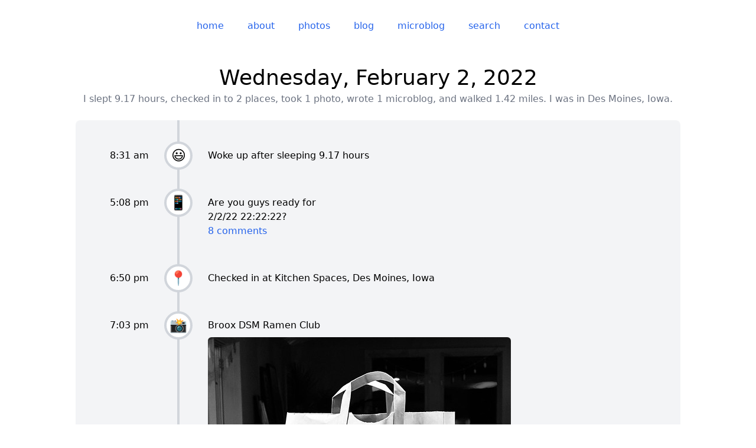

--- FILE ---
content_type: text/html;charset=utf-8
request_url: https://derek.broox.com/on/2/2/2022
body_size: 19165
content:
<!DOCTYPE html><html  class="notranslate" lang="en" translate="no" data-capo=""><head><meta charset="utf-8">
<meta name="viewport" content="width=device-width, initial-scale=1.0, maximum-scale=1.0, user-scalable=no">
<title>Wednesday, February 2, 2022</title>
<style>*,:after,:before{--tw-border-spacing-x:0;--tw-border-spacing-y:0;--tw-translate-x:0;--tw-translate-y:0;--tw-rotate:0;--tw-skew-x:0;--tw-skew-y:0;--tw-scale-x:1;--tw-scale-y:1;--tw-pan-x: ;--tw-pan-y: ;--tw-pinch-zoom: ;--tw-scroll-snap-strictness:proximity;--tw-gradient-from-position: ;--tw-gradient-via-position: ;--tw-gradient-to-position: ;--tw-ordinal: ;--tw-slashed-zero: ;--tw-numeric-figure: ;--tw-numeric-spacing: ;--tw-numeric-fraction: ;--tw-ring-inset: ;--tw-ring-offset-width:0px;--tw-ring-offset-color:#fff;--tw-ring-color:rgba(59,130,246,.5);--tw-ring-offset-shadow:0 0 #0000;--tw-ring-shadow:0 0 #0000;--tw-shadow:0 0 #0000;--tw-shadow-colored:0 0 #0000;--tw-blur: ;--tw-brightness: ;--tw-contrast: ;--tw-grayscale: ;--tw-hue-rotate: ;--tw-invert: ;--tw-saturate: ;--tw-sepia: ;--tw-drop-shadow: ;--tw-backdrop-blur: ;--tw-backdrop-brightness: ;--tw-backdrop-contrast: ;--tw-backdrop-grayscale: ;--tw-backdrop-hue-rotate: ;--tw-backdrop-invert: ;--tw-backdrop-opacity: ;--tw-backdrop-saturate: ;--tw-backdrop-sepia: ;--tw-contain-size: ;--tw-contain-layout: ;--tw-contain-paint: ;--tw-contain-style: }::backdrop{--tw-border-spacing-x:0;--tw-border-spacing-y:0;--tw-translate-x:0;--tw-translate-y:0;--tw-rotate:0;--tw-skew-x:0;--tw-skew-y:0;--tw-scale-x:1;--tw-scale-y:1;--tw-pan-x: ;--tw-pan-y: ;--tw-pinch-zoom: ;--tw-scroll-snap-strictness:proximity;--tw-gradient-from-position: ;--tw-gradient-via-position: ;--tw-gradient-to-position: ;--tw-ordinal: ;--tw-slashed-zero: ;--tw-numeric-figure: ;--tw-numeric-spacing: ;--tw-numeric-fraction: ;--tw-ring-inset: ;--tw-ring-offset-width:0px;--tw-ring-offset-color:#fff;--tw-ring-color:rgba(59,130,246,.5);--tw-ring-offset-shadow:0 0 #0000;--tw-ring-shadow:0 0 #0000;--tw-shadow:0 0 #0000;--tw-shadow-colored:0 0 #0000;--tw-blur: ;--tw-brightness: ;--tw-contrast: ;--tw-grayscale: ;--tw-hue-rotate: ;--tw-invert: ;--tw-saturate: ;--tw-sepia: ;--tw-drop-shadow: ;--tw-backdrop-blur: ;--tw-backdrop-brightness: ;--tw-backdrop-contrast: ;--tw-backdrop-grayscale: ;--tw-backdrop-hue-rotate: ;--tw-backdrop-invert: ;--tw-backdrop-opacity: ;--tw-backdrop-saturate: ;--tw-backdrop-sepia: ;--tw-contain-size: ;--tw-contain-layout: ;--tw-contain-paint: ;--tw-contain-style: }/*! tailwindcss v3.4.14 | MIT License | https://tailwindcss.com*/*,:after,:before{border:0 solid #e5e7eb;box-sizing:border-box}:after,:before{--tw-content:""}:host,html{line-height:1.5;-webkit-text-size-adjust:100%;font-family:ui-sans-serif,system-ui,sans-serif,Apple Color Emoji,Segoe UI Emoji,Segoe UI Symbol,Noto Color Emoji;font-feature-settings:normal;font-variation-settings:normal;-moz-tab-size:4;-o-tab-size:4;tab-size:4;-webkit-tap-highlight-color:transparent}body{line-height:inherit;margin:0}hr{border-top-width:1px;color:inherit;height:0}abbr:where([title]){-webkit-text-decoration:underline dotted;text-decoration:underline dotted}h1,h2,h3,h4,h5,h6{font-size:inherit;font-weight:inherit}a{color:inherit;text-decoration:inherit}b,strong{font-weight:bolder}code,kbd,pre,samp{font-family:ui-monospace,SFMono-Regular,Menlo,Monaco,Consolas,Liberation Mono,Courier New,monospace;font-feature-settings:normal;font-size:1em;font-variation-settings:normal}small{font-size:80%}sub,sup{font-size:75%;line-height:0;position:relative;vertical-align:baseline}sub{bottom:-.25em}sup{top:-.5em}table{border-collapse:collapse;border-color:inherit;text-indent:0}button,input,optgroup,select,textarea{color:inherit;font-family:inherit;font-feature-settings:inherit;font-size:100%;font-variation-settings:inherit;font-weight:inherit;letter-spacing:inherit;line-height:inherit;margin:0;padding:0}button,select{text-transform:none}button,input:where([type=button]),input:where([type=reset]),input:where([type=submit]){-webkit-appearance:button;background-color:transparent;background-image:none}:-moz-focusring{outline:auto}:-moz-ui-invalid{box-shadow:none}progress{vertical-align:baseline}::-webkit-inner-spin-button,::-webkit-outer-spin-button{height:auto}[type=search]{-webkit-appearance:textfield;outline-offset:-2px}::-webkit-search-decoration{-webkit-appearance:none}::-webkit-file-upload-button{-webkit-appearance:button;font:inherit}summary{display:list-item}blockquote,dd,dl,figure,h1,h2,h3,h4,h5,h6,hr,p,pre{margin:0}fieldset{margin:0}fieldset,legend{padding:0}menu,ol,ul{list-style:none;margin:0;padding:0}dialog{padding:0}textarea{resize:vertical}input::-moz-placeholder,textarea::-moz-placeholder{color:#9ca3af;opacity:1}input::placeholder,textarea::placeholder{color:#9ca3af;opacity:1}[role=button],button{cursor:pointer}:disabled{cursor:default}audio,canvas,embed,iframe,img,object,svg,video{display:block;vertical-align:middle}img,video{height:auto;max-width:100%}[hidden]:where(:not([hidden=until-found])){display:none}html{--tw-bg-opacity:1;background-color:hsl(var(--twc-primary-bg)/var(--twc-primary-bg-opacity,var(--tw-bg-opacity)));color:hsl(var(--twc-primary-text)/var(--twc-primary-text-opacity,var(--tw-text-opacity)))}a,html{--tw-text-opacity:1}a{color:hsl(var(--twc-link)/var(--twc-link-opacity,var(--tw-text-opacity)));font-weight:500}p{margin-bottom:.75rem;margin-top:.75rem}.\!container{width:100%!important}.container{width:100%}@media (min-width:640px){.\!container{max-width:640px!important}.container{max-width:640px}}@media (min-width:768px){.\!container{max-width:768px!important}.container{max-width:768px}}@media (min-width:1024px){.\!container{max-width:1024px!important}.container{max-width:1024px}}@media (min-width:1280px){.\!container{max-width:1280px!important}.container{max-width:1280px}}@media (min-width:1536px){.\!container{max-width:1536px!important}.container{max-width:1536px}}article.blog footer{clear:both}article.blog footer ul{margin-bottom:.75rem;margin-top:.75rem}.list-section{border-top-width:1px;margin-bottom:2rem;margin-top:2rem;--tw-border-opacity:1;border-color:rgb(209 213 219/var(--tw-border-opacity))}.list-section:where([class~=dark-mode],[class~=dark-mode] *){--tw-border-opacity:1;border-color:rgb(63 63 70/var(--tw-border-opacity))}.list-section header{margin:2rem 0 1.5rem}.list-section header h2{font-size:2.25rem;font-weight:500;line-height:2.5rem;margin-bottom:.25rem;overflow-wrap:break-word;text-align:center}.list-section header h3{font-size:1rem;font-weight:500;line-height:1.5rem;margin-top:.25rem;text-align:center;--tw-text-opacity:1;color:hsl(var(--twc-secondary-text)/var(--twc-secondary-text-opacity,var(--tw-text-opacity)))}.list-section>footer{font-size:1.25rem;line-height:1.75rem;margin:1.5rem 0 2rem;text-align:center}article.microblog:first-of-type .body:after{left:50%;margin-left:-15px;position:absolute;top:-30px;--tw-content:"";border-color:transparent;border-width:15px;content:var(--tw-content);--tw-border-opacity:1;border-bottom-color:rgb(243 244 246/var(--tw-border-opacity))}article.microblog:first-of-type .body:where([class~=dark-mode],[class~=dark-mode] *):after{--tw-border-opacity:1;border-bottom-color:rgb(39 39 42/var(--tw-border-opacity))}article.microblog:first-of-type .body:after{display:block;width:0}.sr-only{height:1px;margin:-1px;overflow:hidden;padding:0;position:absolute;width:1px;clip:rect(0,0,0,0);border-width:0;white-space:nowrap}.visible{visibility:visible}.invisible{visibility:hidden}.static{position:static}.fixed{position:fixed}.absolute{position:absolute}.relative{position:relative}.inset-0{inset:0}.bottom-0{bottom:0}.left-0{left:0}.left-1\/2{left:50%}.left-12{left:3rem}.right-0{right:0}.top-0{top:0}.top-\[-30px\]{top:-30px}.z-10{z-index:10}.z-40{z-index:40}.z-\[100\]{z-index:100}.z-\[101\]{z-index:101}.z-\[102\]{z-index:102}.float-none{float:none}.m-0{margin:0}.m-2{margin:.5rem}.m-4{margin:1rem}.m-auto{margin:auto}.-mx-2{margin-left:-.5rem;margin-right:-.5rem}.mx-0{margin-left:0;margin-right:0}.mx-2{margin-left:.5rem;margin-right:.5rem}.mx-4{margin-left:1rem;margin-right:1rem}.mx-auto{margin-left:auto;margin-right:auto}.my-0{margin-bottom:0;margin-top:0}.my-2{margin-bottom:.5rem;margin-top:.5rem}.my-3{margin-bottom:.75rem;margin-top:.75rem}.my-4{margin-bottom:1rem;margin-top:1rem}.my-8{margin-bottom:2rem;margin-top:2rem}.-mb-6{margin-bottom:-1.5rem}.-mb-\[15px\]{margin-bottom:-15px}.-ml-\[15px\]{margin-left:-15px}.mb-1{margin-bottom:.25rem}.mb-2{margin-bottom:.5rem}.mb-3{margin-bottom:.75rem}.mb-6{margin-bottom:1.5rem}.mb-8{margin-bottom:2rem}.ml-3{margin-left:.75rem}.ml-4{margin-left:1rem}.mr-1{margin-right:.25rem}.mt-1{margin-top:.25rem}.mt-3{margin-top:.75rem}.mt-4{margin-top:1rem}.mt-6{margin-top:1.5rem}.mt-8{margin-top:2rem}.block{display:block}.inline-block{display:inline-block}.inline{display:inline}.flex{display:flex}.grid{display:grid}.hidden{display:none}.aspect-\[3\/2\]{aspect-ratio:3/2}.h-20{height:5rem}.h-24{height:6rem}.h-4{height:1rem}.h-48{height:12rem}.h-6{height:1.5rem}.h-7{height:1.75rem}.h-9{height:2.25rem}.h-96{height:24rem}.h-full{height:100%}.w-0{width:0}.w-20{width:5rem}.w-4{width:1rem}.w-5\/6{width:83.333333%}.w-6{width:1.5rem}.w-64{width:16rem}.w-7{width:1.75rem}.w-9{width:2.25rem}.w-full{width:100%}.min-w-20{min-width:5rem}.min-w-\[50px\]{min-width:50px}.max-w-2xl{max-width:42rem}.max-w-7xl{max-width:80rem}.max-w-md{max-width:28rem}.max-w-screen-lg{max-width:1024px}.max-w-screen-md{max-width:768px}.flex-none{flex:none}.flex-grow,.grow{flex-grow:1}.basis-full{flex-basis:100%}.transform{transform:translate(var(--tw-translate-x),var(--tw-translate-y)) rotate(var(--tw-rotate)) skewX(var(--tw-skew-x)) skewY(var(--tw-skew-y)) scaleX(var(--tw-scale-x)) scaleY(var(--tw-scale-y))}.cursor-pointer{cursor:pointer}.resize{resize:both}.scroll-mt-8{scroll-margin-top:2rem}.list-outside{list-style-position:outside}.list-decimal{list-style-type:decimal}.list-disc{list-style-type:disc}.appearance-none{-webkit-appearance:none;-moz-appearance:none;appearance:none}.grid-cols-1{grid-template-columns:repeat(1,minmax(0,1fr))}.grid-cols-3{grid-template-columns:repeat(3,minmax(0,1fr))}.grid-cols-7{grid-template-columns:repeat(7,minmax(0,1fr))}.flex-row{flex-direction:row}.flex-col{flex-direction:column}.flex-wrap{flex-wrap:wrap}.place-items-center{place-items:center}.content-evenly{align-content:space-evenly}.items-start{align-items:flex-start}.items-end{align-items:flex-end}.items-center{align-items:center}.justify-center{justify-content:center}.justify-between{justify-content:space-between}.justify-evenly{justify-content:space-evenly}.justify-items-center{justify-items:center}.gap-1{gap:.25rem}.gap-4{gap:1rem}.gap-y-4{row-gap:1rem}.space-x-2>:not([hidden])~:not([hidden]){--tw-space-x-reverse:0;margin-left:calc(.5rem*(1 - var(--tw-space-x-reverse)));margin-right:calc(.5rem*var(--tw-space-x-reverse))}.space-x-4>:not([hidden])~:not([hidden]){--tw-space-x-reverse:0;margin-left:calc(1rem*(1 - var(--tw-space-x-reverse)));margin-right:calc(1rem*var(--tw-space-x-reverse))}.space-y-4>:not([hidden])~:not([hidden]){--tw-space-y-reverse:0;margin-bottom:calc(1rem*var(--tw-space-y-reverse));margin-top:calc(1rem*(1 - var(--tw-space-y-reverse)))}.break-words{overflow-wrap:break-word}.rounded{border-radius:.25rem}.rounded-full{border-radius:9999px}.rounded-lg{border-radius:.5rem}.rounded-md{border-radius:.375rem}.rounded-l{border-bottom-left-radius:.25rem;border-top-left-radius:.25rem}.rounded-r{border-bottom-right-radius:.25rem;border-top-right-radius:.25rem}.border{border-width:1px}.border-4{border-width:4px}.border-\[15px\]{border-width:15px}.border-b{border-bottom-width:1px}.border-b-0{border-bottom-width:0}.border-l{border-left-width:1px}.border-l-0{border-left-width:0}.border-r{border-right-width:1px}.border-r-0{border-right-width:0}.border-r-4{border-right-width:4px}.border-t{border-top-width:1px}.border-gray-200{--tw-border-opacity:1;border-color:rgb(229 231 235/var(--tw-border-opacity))}.border-gray-300{--tw-border-opacity:1;border-color:rgb(209 213 219/var(--tw-border-opacity))}.border-transparent{border-color:transparent}.border-white{--tw-border-opacity:1;border-color:rgb(255 255 255/var(--tw-border-opacity))}.border-x-transparent{border-left-color:transparent;border-right-color:transparent}.border-b-gray-100{--tw-border-opacity:1;border-bottom-color:rgb(243 244 246/var(--tw-border-opacity))}.border-b-white{--tw-border-opacity:1;border-bottom-color:rgb(255 255 255/var(--tw-border-opacity))}.border-r-gray-300{--tw-border-opacity:1;border-right-color:rgb(209 213 219/var(--tw-border-opacity))}.border-t-gray-100{--tw-border-opacity:1;border-top-color:rgb(243 244 246/var(--tw-border-opacity))}.border-t-gray-300{--tw-border-opacity:1;border-top-color:rgb(209 213 219/var(--tw-border-opacity))}.border-t-white{--tw-border-opacity:1;border-top-color:rgb(255 255 255/var(--tw-border-opacity))}.bg-black{--tw-bg-opacity:1;background-color:rgb(0 0 0/var(--tw-bg-opacity))}.bg-blue-600{--tw-bg-opacity:1;background-color:rgb(37 99 235/var(--tw-bg-opacity))}.bg-gray-100{--tw-bg-opacity:1;background-color:rgb(243 244 246/var(--tw-bg-opacity))}.bg-gray-50{--tw-bg-opacity:1;background-color:rgb(249 250 251/var(--tw-bg-opacity))}.bg-link{--tw-bg-opacity:1;background-color:hsl(var(--twc-link)/var(--twc-link-opacity,var(--tw-bg-opacity)))}.bg-primary-bg{--tw-bg-opacity:1;background-color:hsl(var(--twc-primary-bg)/var(--twc-primary-bg-opacity,var(--tw-bg-opacity)))}.bg-secondary-bg{--tw-bg-opacity:1;background-color:hsl(var(--twc-secondary-bg)/var(--twc-secondary-bg-opacity,var(--tw-bg-opacity)))}.bg-white{--tw-bg-opacity:1;background-color:rgb(255 255 255/var(--tw-bg-opacity))}.bg-yellow-300{--tw-bg-opacity:1;background-color:rgb(253 224 71/var(--tw-bg-opacity))}.fill-gray-400{fill:#9ca3af}.stroke-gray-400{stroke:#9ca3af}.p-2{padding:.5rem}.p-3{padding:.75rem}.p-4{padding:1rem}.px-3{padding-left:.75rem;padding-right:.75rem}.px-4{padding-left:1rem;padding-right:1rem}.px-5{padding-left:1.25rem;padding-right:1.25rem}.px-6{padding-left:1.5rem;padding-right:1.5rem}.py-2{padding-bottom:.5rem;padding-top:.5rem}.py-4{padding-top:1rem}.pb-4,.py-4{padding-bottom:1rem}.pb-8{padding-bottom:2rem}.pl-0{padding-left:0}.pl-2{padding-left:.5rem}.pl-4{padding-left:1rem}.pl-8{padding-left:2rem}.pr-0{padding-right:0}.pr-2{padding-right:.5rem}.pr-4{padding-right:1rem}.pr-8{padding-right:2rem}.pt-0{padding-top:0}.pt-5{padding-top:1.25rem}.pt-8{padding-top:2rem}.text-left{text-align:left}.text-center{text-align:center}.text-right{text-align:right}.text-2xl{font-size:1.5rem;line-height:2rem}.text-3xl{font-size:1.875rem;line-height:2.25rem}.text-4xl{font-size:2.25rem;line-height:2.5rem}.text-base{font-size:1rem;line-height:1.5rem}.text-lg{font-size:1.125rem;line-height:1.75rem}.text-sm{font-size:.875rem;line-height:1.25rem}.text-xl{font-size:1.25rem;line-height:1.75rem}.text-xs{font-size:.75rem;line-height:1rem}.font-bold{font-weight:700}.font-medium{font-weight:500}.font-semibold{font-weight:600}.lowercase{text-transform:lowercase}.capitalize{text-transform:capitalize}.italic{font-style:italic}.leading-none{line-height:1}.leading-tight{line-height:1.25}.text-black{--tw-text-opacity:1;color:rgb(0 0 0/var(--tw-text-opacity))}.text-blue-600{--tw-text-opacity:1;color:rgb(37 99 235/var(--tw-text-opacity))}.text-gray-100{--tw-text-opacity:1;color:rgb(243 244 246/var(--tw-text-opacity))}.text-gray-300{--tw-text-opacity:1;color:rgb(209 213 219/var(--tw-text-opacity))}.text-gray-500{--tw-text-opacity:1;color:rgb(107 114 128/var(--tw-text-opacity))}.text-gray-600{--tw-text-opacity:1;color:rgb(75 85 99/var(--tw-text-opacity))}.text-gray-700{--tw-text-opacity:1;color:rgb(55 65 81/var(--tw-text-opacity))}.text-gray-800{--tw-text-opacity:1;color:rgb(31 41 55/var(--tw-text-opacity))}.text-gray-900{--tw-text-opacity:1;color:rgb(17 24 39/var(--tw-text-opacity))}.text-muted{--tw-text-opacity:1;color:hsl(var(--twc-muted)/var(--twc-muted-opacity,var(--tw-text-opacity)))}.text-primary-text{--tw-text-opacity:1;color:hsl(var(--twc-primary-text)/var(--twc-primary-text-opacity,var(--tw-text-opacity)))}.text-secondary-text{--tw-text-opacity:1;color:hsl(var(--twc-secondary-text)/var(--twc-secondary-text-opacity,var(--tw-text-opacity)))}.text-white{--tw-text-opacity:1;color:rgb(255 255 255/var(--tw-text-opacity))}.opacity-0{opacity:0}.shadow{--tw-shadow:0 1px 3px 0 rgba(0,0,0,.1),0 1px 2px -1px rgba(0,0,0,.1);--tw-shadow-colored:0 1px 3px 0 var(--tw-shadow-color),0 1px 2px -1px var(--tw-shadow-color);box-shadow:var(--tw-ring-offset-shadow,0 0 #0000),var(--tw-ring-shadow,0 0 #0000),var(--tw-shadow)}.drop-shadow-md{--tw-drop-shadow:drop-shadow(0 4px 3px rgba(0,0,0,.07)) drop-shadow(0 2px 2px rgba(0,0,0,.06))}.drop-shadow-md,.filter{filter:var(--tw-blur) var(--tw-brightness) var(--tw-contrast) var(--tw-grayscale) var(--tw-hue-rotate) var(--tw-invert) var(--tw-saturate) var(--tw-sepia) var(--tw-drop-shadow)}.transition{transition-duration:.15s;transition-property:color,background-color,border-color,text-decoration-color,fill,stroke,opacity,box-shadow,transform,filter,-webkit-backdrop-filter;transition-property:color,background-color,border-color,text-decoration-color,fill,stroke,opacity,box-shadow,transform,filter,backdrop-filter;transition-property:color,background-color,border-color,text-decoration-color,fill,stroke,opacity,box-shadow,transform,filter,backdrop-filter,-webkit-backdrop-filter;transition-timing-function:cubic-bezier(.4,0,.2,1)}.ease-in{transition-timing-function:cubic-bezier(.4,0,1,1)}.content-\[\'\'\]{--tw-content:"";content:var(--tw-content)}.light,:root,[data-theme=light]{--twc-primary-bg:0 0% 100%;--twc-primary-text:0 0% 0%;--twc-secondary-bg:220 14.3% 95.9%;--twc-secondary-text:220 8.9% 46.1%;--twc-link:221.20000000000005 83.2% 53.3%;--twc-link-highlight:224.29999999999995 76.3% 48%;--twc-muted:217.89999999999998 10.6% 64.9%;--twc-media:210 20% 98%}.dark,[data-theme=dark]{--twc-primary-bg:240 5.9% 10%;--twc-primary-text:240 5.9% 90%;--twc-secondary-bg:240 3.7% 15.9%;--twc-secondary-text:240 3.8% 46.1%;--twc-link:217.20000000000005 91.2% 59.8%;--twc-link-highlight:221.20000000000005 83.2% 53.3%;--twc-muted:240 5% 64.9%;--twc-media:240 3.7% 15.9%}.fade-in{opacity:1;transition:opacity .25s linear;visibility:visible}.fade-out{opacity:0;transition:visibility 0s .25s,opacity .25s linear;visibility:hidden}.no-scrollbar{-ms-overflow-style:none;scrollbar-width:none}.no-scrollbar::-webkit-scrollbar{display:none}.rounded-clip{clip-path:inset(0 0 0 0 round .5rem)}.before\:content-\[attr\(emoji\)\]:before{--tw-content:attr(emoji);content:var(--tw-content)}.hover\:rounded-md:hover{border-radius:.375rem}.hover\:bg-blue-700:hover{--tw-bg-opacity:1;background-color:rgb(29 78 216/var(--tw-bg-opacity))}.hover\:bg-link:hover{--tw-bg-opacity:1;background-color:hsl(var(--twc-link)/var(--twc-link-opacity,var(--tw-bg-opacity)))}.hover\:bg-link-highlight:hover{--tw-bg-opacity:1;background-color:hsl(var(--twc-link-highlight)/var(--twc-link-highlight-opacity,var(--tw-bg-opacity)))}.hover\:text-link:hover{--tw-text-opacity:1;color:hsl(var(--twc-link)/var(--twc-link-opacity,var(--tw-text-opacity)))}.focus\:outline-none:focus{outline:2px solid transparent;outline-offset:2px}@media (min-width:640px){.sm\:basis-1\/2{flex-basis:50%}}@media (min-width:768px){.md\:float-right{float:right}.md\:float-left{float:left}.md\:m-0{margin:0}.md\:m-2{margin:.5rem}.md\:mb-1{margin-bottom:.25rem}.md\:ml-2{margin-left:.5rem}.md\:mr-4{margin-right:1rem}.md\:inline{display:inline}.md\:flex{display:flex}.md\:w-1\/2{width:50%}.md\:basis-1\/2{flex-basis:50%}.md\:basis-1\/3{flex-basis:33.333333%}.md\:basis-auto{flex-basis:auto}.md\:grid-cols-3{grid-template-columns:repeat(3,minmax(0,1fr))}.md\:flex-row{flex-direction:row}.md\:justify-items-start{justify-items:start}.md\:space-x-4>:not([hidden])~:not([hidden]){--tw-space-x-reverse:0;margin-left:calc(1rem*(1 - var(--tw-space-x-reverse)));margin-right:calc(1rem*var(--tw-space-x-reverse))}.md\:text-left{text-align:left}.md\:rounded-clip{clip-path:inset(0 0 0 0 round .5rem)}}@media (min-width:1024px){.lg\:h-64{height:16rem}.lg\:h-96{height:24rem}.lg\:basis-1\/3{flex-basis:33.333333%}.lg\:basis-1\/4{flex-basis:25%}.lg\:basis-2\/3{flex-basis:66.666667%}.lg\:p-12{padding:3rem}.lg\:pr-4{padding-right:1rem}}@media (min-width:1280px){.xl\:basis-1\/4{flex-basis:25%}.xl\:basis-3\/4{flex-basis:75%}}.dark\:border-0:where([class~=dark-mode],[class~=dark-mode] *){border-width:0}.dark\:border-zinc-600:where([class~=dark-mode],[class~=dark-mode] *){--tw-border-opacity:1;border-color:rgb(82 82 91/var(--tw-border-opacity))}.dark\:border-zinc-700:where([class~=dark-mode],[class~=dark-mode] *){--tw-border-opacity:1;border-color:rgb(63 63 70/var(--tw-border-opacity))}.dark\:border-zinc-800:where([class~=dark-mode],[class~=dark-mode] *){--tw-border-opacity:1;border-color:rgb(39 39 42/var(--tw-border-opacity))}.dark\:border-x-transparent:where([class~=dark-mode],[class~=dark-mode] *){border-left-color:transparent;border-right-color:transparent}.dark\:border-r-zinc-600:where([class~=dark-mode],[class~=dark-mode] *){--tw-border-opacity:1;border-right-color:rgb(82 82 91/var(--tw-border-opacity))}.dark\:bg-zinc-800:where([class~=dark-mode],[class~=dark-mode] *){--tw-bg-opacity:1;background-color:rgb(39 39 42/var(--tw-bg-opacity))}.dark\:text-zinc-200:where([class~=dark-mode],[class~=dark-mode] *){--tw-text-opacity:1;color:rgb(228 228 231/var(--tw-text-opacity))}.dark\:text-zinc-400:where([class~=dark-mode],[class~=dark-mode] *){--tw-text-opacity:1;color:rgb(161 161 170/var(--tw-text-opacity))}.dark\:text-zinc-700:where([class~=dark-mode],[class~=dark-mode] *){--tw-text-opacity:1;color:rgb(63 63 70/var(--tw-text-opacity))}</style>
<style>.\!container{width:100%!important}.container{width:100%}@media (min-width:640px){.\!container{max-width:640px!important}.container{max-width:640px}}@media (min-width:768px){.\!container{max-width:768px!important}.container{max-width:768px}}@media (min-width:1024px){.\!container{max-width:1024px!important}.container{max-width:1024px}}@media (min-width:1280px){.\!container{max-width:1280px!important}.container{max-width:1280px}}@media (min-width:1536px){.\!container{max-width:1536px!important}.container{max-width:1536px}}.popover{border-radius:.375rem;border-width:1px;display:inline-block;min-width:50px;z-index:100;--tw-border-opacity:1;border-color:rgb(229 231 235/var(--tw-border-opacity));--tw-bg-opacity:1;background-color:rgb(255 255 255/var(--tw-bg-opacity));font-size:.875rem;font-weight:700;line-height:1.25rem;padding:.5rem;--tw-text-opacity:1;color:rgb(107 114 128/var(--tw-text-opacity));--tw-drop-shadow:drop-shadow(0 4px 3px rgba(0,0,0,.07)) drop-shadow(0 2px 2px rgba(0,0,0,.06));filter:var(--tw-blur) var(--tw-brightness) var(--tw-contrast) var(--tw-grayscale) var(--tw-hue-rotate) var(--tw-invert) var(--tw-saturate) var(--tw-sepia) var(--tw-drop-shadow)}.popover:where([class~=dark-mode],[class~=dark-mode] *){--tw-border-opacity:1;border-color:rgb(63 63 70/var(--tw-border-opacity));--tw-bg-opacity:1;background-color:rgb(39 39 42/var(--tw-bg-opacity));--tw-text-opacity:1;color:rgb(161 161 170/var(--tw-text-opacity))}.arrow,.arrow:before{height:1rem;position:absolute;width:1rem;z-index:101;--tw-bg-opacity:1;background-color:rgb(255 255 255/var(--tw-bg-opacity))}.arrow:where([class~=dark-mode],[class~=dark-mode] *),.arrow:where([class~=dark-mode],[class~=dark-mode] *):before{--tw-bg-opacity:1;background-color:rgb(39 39 42/var(--tw-bg-opacity))}.arrow{visibility:hidden}.arrow:before{visibility:visible;--tw-rotate:45deg;transform:translate(var(--tw-translate-x),var(--tw-translate-y)) rotate(var(--tw-rotate)) skewX(var(--tw-skew-x)) skewY(var(--tw-skew-y)) scaleX(var(--tw-scale-x)) scaleY(var(--tw-scale-y));--tw-content:"";content:var(--tw-content)}.popover img{position:relative;z-index:102}.popover[data-popper-placement^=top]>.arrow{bottom:-.5rem}.popover[data-popper-placement^=top]>.arrow:before{border-bottom-width:1px;border-right-width:1px;--tw-border-opacity:1;border-color:rgb(229 231 235/var(--tw-border-opacity))}.popover[data-popper-placement^=top]>.arrow:where([class~=dark-mode],[class~=dark-mode] *):before{--tw-border-opacity:1;border-color:rgb(63 63 70/var(--tw-border-opacity))}.popover[data-popper-placement^=bottom]>.arrow{top:-.5rem}.popover[data-popper-placement^=bottom]>.arrow:before{border-left-width:1px;border-top-width:1px;--tw-border-opacity:1;border-color:rgb(229 231 235/var(--tw-border-opacity))}.popover[data-popper-placement^=bottom]>.arrow:where([class~=dark-mode],[class~=dark-mode] *):before{--tw-border-opacity:1;border-color:rgb(63 63 70/var(--tw-border-opacity))}.popover[data-popper-placement^=left]>.arrow{right:-.5rem}.popover[data-popper-placement^=right]>.arrow{left:-.5rem}.popover a,.swiper .popover,.swiper .popover a{--tw-text-opacity:1;color:rgb(107 114 128/var(--tw-text-opacity))}.popover a:where([class~=dark-mode],[class~=dark-mode] *),.swiper .popover a:where([class~=dark-mode],[class~=dark-mode] *),.swiper .popover:where([class~=dark-mode],[class~=dark-mode] *){--tw-text-opacity:1;color:rgb(161 161 170/var(--tw-text-opacity))}.\!swiper .popover,.\!swiper .popover a{--tw-text-opacity:1;color:rgb(107 114 128/var(--tw-text-opacity))}.\!swiper .popover a:where([class~=dark-mode],[class~=dark-mode] *),.\!swiper .popover:where([class~=dark-mode],[class~=dark-mode] *){--tw-text-opacity:1;color:rgb(161 161 170/var(--tw-text-opacity))}</style>
<style>.mapboxgl-map{font:12px/20px Helvetica Neue,Arial,Helvetica,sans-serif;overflow:hidden;position:relative;-webkit-tap-highlight-color:rgb(0 0 0/0)}.mapboxgl-canvas{left:0;position:absolute;top:0}.mapboxgl-map:-webkit-full-screen{height:100%;width:100%}.mapboxgl-canary{background-color:salmon}.mapboxgl-canvas-container.mapboxgl-interactive,.mapboxgl-ctrl-group button.mapboxgl-ctrl-compass{cursor:grab;-webkit-user-select:none;-moz-user-select:none;user-select:none}.mapboxgl-canvas-container.mapboxgl-interactive.mapboxgl-track-pointer{cursor:pointer}.mapboxgl-canvas-container.mapboxgl-interactive:active,.mapboxgl-ctrl-group button.mapboxgl-ctrl-compass:active{cursor:grabbing}.mapboxgl-canvas-container.mapboxgl-touch-zoom-rotate,.mapboxgl-canvas-container.mapboxgl-touch-zoom-rotate .mapboxgl-canvas{touch-action:pan-x pan-y}.mapboxgl-canvas-container.mapboxgl-touch-drag-pan,.mapboxgl-canvas-container.mapboxgl-touch-drag-pan .mapboxgl-canvas{touch-action:pinch-zoom}.mapboxgl-canvas-container.mapboxgl-touch-zoom-rotate.mapboxgl-touch-drag-pan,.mapboxgl-canvas-container.mapboxgl-touch-zoom-rotate.mapboxgl-touch-drag-pan .mapboxgl-canvas{touch-action:none}.mapboxgl-ctrl-bottom,.mapboxgl-ctrl-bottom-left,.mapboxgl-ctrl-bottom-right,.mapboxgl-ctrl-left,.mapboxgl-ctrl-right,.mapboxgl-ctrl-top,.mapboxgl-ctrl-top-left,.mapboxgl-ctrl-top-right{pointer-events:none;position:absolute;z-index:2}.mapboxgl-ctrl-top-left{left:0;top:0}.mapboxgl-ctrl-top{left:50%;top:0;transform:translateX(-50%)}.mapboxgl-ctrl-top-right{right:0;top:0}.mapboxgl-ctrl-right{right:0;top:50%;transform:translateY(-50%)}.mapboxgl-ctrl-bottom-right{bottom:0;right:0}.mapboxgl-ctrl-bottom{bottom:0;left:50%;transform:translateX(-50%)}.mapboxgl-ctrl-bottom-left{bottom:0;left:0}.mapboxgl-ctrl-left{left:0;top:50%;transform:translateY(-50%)}.mapboxgl-ctrl{clear:both;pointer-events:auto;transform:translate(0)}.mapboxgl-ctrl-top-left .mapboxgl-ctrl{float:left;margin:10px 0 0 10px}.mapboxgl-ctrl-top .mapboxgl-ctrl{float:left;margin:10px 0}.mapboxgl-ctrl-top-right .mapboxgl-ctrl{float:right;margin:10px 10px 0 0}.mapboxgl-ctrl-bottom-right .mapboxgl-ctrl,.mapboxgl-ctrl-right .mapboxgl-ctrl{float:right;margin:0 10px 10px 0}.mapboxgl-ctrl-bottom .mapboxgl-ctrl{float:left;margin:10px 0}.mapboxgl-ctrl-bottom-left .mapboxgl-ctrl,.mapboxgl-ctrl-left .mapboxgl-ctrl{float:left;margin:0 0 10px 10px}.mapboxgl-ctrl-group{background:#fff;border-radius:4px}.mapboxgl-ctrl-group:not(:empty){box-shadow:0 0 0 2px rgba(0,0,0,.1)}@media (-ms-high-contrast:active){.mapboxgl-ctrl-group:not(:empty){box-shadow:0 0 0 2px ButtonText}}.mapboxgl-ctrl-group button{background-color:transparent;border:0;box-sizing:border-box;cursor:pointer;display:block;height:29px;outline:none;overflow:hidden;padding:0;width:29px}.mapboxgl-ctrl-group button+button{border-top:1px solid #ddd}.mapboxgl-ctrl button .mapboxgl-ctrl-icon{background-position:50%;background-repeat:no-repeat;display:block;height:100%;width:100%}@media (-ms-high-contrast:active){.mapboxgl-ctrl-icon{background-color:transparent}.mapboxgl-ctrl-group button+button{border-top:1px solid ButtonText}}.mapboxgl-ctrl-attrib-button:focus,.mapboxgl-ctrl-group button:focus{box-shadow:0 0 2px 2px #0096ff}.mapboxgl-ctrl button:disabled{cursor:not-allowed}.mapboxgl-ctrl button:disabled .mapboxgl-ctrl-icon{opacity:.25}.mapboxgl-ctrl-group button:first-child{border-radius:4px 4px 0 0}.mapboxgl-ctrl-group button:last-child{border-radius:0 0 4px 4px}.mapboxgl-ctrl-group button:only-child{border-radius:inherit}.mapboxgl-ctrl button:not(:disabled):hover{background-color:rgb(0 0 0/5%)}.mapboxgl-ctrl-group button:focus:focus-visible{box-shadow:0 0 2px 2px #0096ff}.mapboxgl-ctrl-group button:focus:not(:focus-visible){box-shadow:none}.mapboxgl-ctrl button.mapboxgl-ctrl-zoom-out .mapboxgl-ctrl-icon{background-image:url("data:image/svg+xml;charset=utf-8,%3Csvg xmlns='http://www.w3.org/2000/svg' fill='%23333' viewBox='0 0 29 29'%3E%3Cpath d='M10 13c-.75 0-1.5.75-1.5 1.5S9.25 16 10 16h9c.75 0 1.5-.75 1.5-1.5S19.75 13 19 13z'/%3E%3C/svg%3E")}.mapboxgl-ctrl button.mapboxgl-ctrl-zoom-in .mapboxgl-ctrl-icon{background-image:url("data:image/svg+xml;charset=utf-8,%3Csvg xmlns='http://www.w3.org/2000/svg' fill='%23333' viewBox='0 0 29 29'%3E%3Cpath d='M14.5 8.5c-.75 0-1.5.75-1.5 1.5v3h-3c-.75 0-1.5.75-1.5 1.5S9.25 16 10 16h3v3c0 .75.75 1.5 1.5 1.5S16 19.75 16 19v-3h3c.75 0 1.5-.75 1.5-1.5S19.75 13 19 13h-3v-3c0-.75-.75-1.5-1.5-1.5'/%3E%3C/svg%3E")}@media (-ms-high-contrast:active){.mapboxgl-ctrl button.mapboxgl-ctrl-zoom-out .mapboxgl-ctrl-icon{background-image:url("data:image/svg+xml;charset=utf-8,%3Csvg xmlns='http://www.w3.org/2000/svg' fill='%23fff' viewBox='0 0 29 29'%3E%3Cpath d='M10 13c-.75 0-1.5.75-1.5 1.5S9.25 16 10 16h9c.75 0 1.5-.75 1.5-1.5S19.75 13 19 13z'/%3E%3C/svg%3E")}.mapboxgl-ctrl button.mapboxgl-ctrl-zoom-in .mapboxgl-ctrl-icon{background-image:url("data:image/svg+xml;charset=utf-8,%3Csvg xmlns='http://www.w3.org/2000/svg' fill='%23fff' viewBox='0 0 29 29'%3E%3Cpath d='M14.5 8.5c-.75 0-1.5.75-1.5 1.5v3h-3c-.75 0-1.5.75-1.5 1.5S9.25 16 10 16h3v3c0 .75.75 1.5 1.5 1.5S16 19.75 16 19v-3h3c.75 0 1.5-.75 1.5-1.5S19.75 13 19 13h-3v-3c0-.75-.75-1.5-1.5-1.5'/%3E%3C/svg%3E")}}@media (-ms-high-contrast:black-on-white){.mapboxgl-ctrl button.mapboxgl-ctrl-zoom-out .mapboxgl-ctrl-icon{background-image:url("data:image/svg+xml;charset=utf-8,%3Csvg xmlns='http://www.w3.org/2000/svg' viewBox='0 0 29 29'%3E%3Cpath d='M10 13c-.75 0-1.5.75-1.5 1.5S9.25 16 10 16h9c.75 0 1.5-.75 1.5-1.5S19.75 13 19 13z'/%3E%3C/svg%3E")}.mapboxgl-ctrl button.mapboxgl-ctrl-zoom-in .mapboxgl-ctrl-icon{background-image:url("data:image/svg+xml;charset=utf-8,%3Csvg xmlns='http://www.w3.org/2000/svg' viewBox='0 0 29 29'%3E%3Cpath d='M14.5 8.5c-.75 0-1.5.75-1.5 1.5v3h-3c-.75 0-1.5.75-1.5 1.5S9.25 16 10 16h3v3c0 .75.75 1.5 1.5 1.5S16 19.75 16 19v-3h3c.75 0 1.5-.75 1.5-1.5S19.75 13 19 13h-3v-3c0-.75-.75-1.5-1.5-1.5'/%3E%3C/svg%3E")}}.mapboxgl-ctrl button.mapboxgl-ctrl-fullscreen .mapboxgl-ctrl-icon{background-image:url("data:image/svg+xml;charset=utf-8,%3Csvg xmlns='http://www.w3.org/2000/svg' fill='%23333' viewBox='0 0 29 29'%3E%3Cpath d='M24 16v5.5c0 1.75-.75 2.5-2.5 2.5H16v-1l3-1.5-4-5.5 1-1 5.5 4 1.5-3zM6 16l1.5 3 5.5-4 1 1-4 5.5 3 1.5v1H7.5C5.75 24 5 23.25 5 21.5V16zm7-11v1l-3 1.5 4 5.5-1 1-5.5-4L6 13H5V7.5C5 5.75 5.75 5 7.5 5zm11 2.5c0-1.75-.75-2.5-2.5-2.5H16v1l3 1.5-4 5.5 1 1 5.5-4 1.5 3h1z'/%3E%3C/svg%3E")}.mapboxgl-ctrl button.mapboxgl-ctrl-shrink .mapboxgl-ctrl-icon{background-image:url("data:image/svg+xml;charset=utf-8,%3Csvg xmlns='http://www.w3.org/2000/svg' viewBox='0 0 29 29'%3E%3Cpath d='M18.5 16c-1.75 0-2.5.75-2.5 2.5V24h1l1.5-3 5.5 4 1-1-4-5.5 3-1.5v-1zM13 18.5c0-1.75-.75-2.5-2.5-2.5H5v1l3 1.5L4 24l1 1 5.5-4 1.5 3h1zm3-8c0 1.75.75 2.5 2.5 2.5H24v-1l-3-1.5L25 5l-1-1-5.5 4L17 5h-1zM10.5 13c1.75 0 2.5-.75 2.5-2.5V5h-1l-1.5 3L5 4 4 5l4 5.5L5 12v1z'/%3E%3C/svg%3E")}@media (-ms-high-contrast:active){.mapboxgl-ctrl button.mapboxgl-ctrl-fullscreen .mapboxgl-ctrl-icon{background-image:url("data:image/svg+xml;charset=utf-8,%3Csvg xmlns='http://www.w3.org/2000/svg' fill='%23fff' viewBox='0 0 29 29'%3E%3Cpath d='M24 16v5.5c0 1.75-.75 2.5-2.5 2.5H16v-1l3-1.5-4-5.5 1-1 5.5 4 1.5-3zM6 16l1.5 3 5.5-4 1 1-4 5.5 3 1.5v1H7.5C5.75 24 5 23.25 5 21.5V16zm7-11v1l-3 1.5 4 5.5-1 1-5.5-4L6 13H5V7.5C5 5.75 5.75 5 7.5 5zm11 2.5c0-1.75-.75-2.5-2.5-2.5H16v1l3 1.5-4 5.5 1 1 5.5-4 1.5 3h1z'/%3E%3C/svg%3E")}.mapboxgl-ctrl button.mapboxgl-ctrl-shrink .mapboxgl-ctrl-icon{background-image:url("data:image/svg+xml;charset=utf-8,%3Csvg xmlns='http://www.w3.org/2000/svg' fill='%23fff' viewBox='0 0 29 29'%3E%3Cpath d='M18.5 16c-1.75 0-2.5.75-2.5 2.5V24h1l1.5-3 5.5 4 1-1-4-5.5 3-1.5v-1zM13 18.5c0-1.75-.75-2.5-2.5-2.5H5v1l3 1.5L4 24l1 1 5.5-4 1.5 3h1zm3-8c0 1.75.75 2.5 2.5 2.5H24v-1l-3-1.5L25 5l-1-1-5.5 4L17 5h-1zM10.5 13c1.75 0 2.5-.75 2.5-2.5V5h-1l-1.5 3L5 4 4 5l4 5.5L5 12v1z'/%3E%3C/svg%3E")}}@media (-ms-high-contrast:black-on-white){.mapboxgl-ctrl button.mapboxgl-ctrl-fullscreen .mapboxgl-ctrl-icon{background-image:url("data:image/svg+xml;charset=utf-8,%3Csvg xmlns='http://www.w3.org/2000/svg' viewBox='0 0 29 29'%3E%3Cpath d='M24 16v5.5c0 1.75-.75 2.5-2.5 2.5H16v-1l3-1.5-4-5.5 1-1 5.5 4 1.5-3zM6 16l1.5 3 5.5-4 1 1-4 5.5 3 1.5v1H7.5C5.75 24 5 23.25 5 21.5V16zm7-11v1l-3 1.5 4 5.5-1 1-5.5-4L6 13H5V7.5C5 5.75 5.75 5 7.5 5zm11 2.5c0-1.75-.75-2.5-2.5-2.5H16v1l3 1.5-4 5.5 1 1 5.5-4 1.5 3h1z'/%3E%3C/svg%3E")}.mapboxgl-ctrl button.mapboxgl-ctrl-shrink .mapboxgl-ctrl-icon{background-image:url("data:image/svg+xml;charset=utf-8,%3Csvg xmlns='http://www.w3.org/2000/svg' viewBox='0 0 29 29'%3E%3Cpath d='M18.5 16c-1.75 0-2.5.75-2.5 2.5V24h1l1.5-3 5.5 4 1-1-4-5.5 3-1.5v-1zM13 18.5c0-1.75-.75-2.5-2.5-2.5H5v1l3 1.5L4 24l1 1 5.5-4 1.5 3h1zm3-8c0 1.75.75 2.5 2.5 2.5H24v-1l-3-1.5L25 5l-1-1-5.5 4L17 5h-1zM10.5 13c1.75 0 2.5-.75 2.5-2.5V5h-1l-1.5 3L5 4 4 5l4 5.5L5 12v1z'/%3E%3C/svg%3E")}}.mapboxgl-ctrl button.mapboxgl-ctrl-compass .mapboxgl-ctrl-icon{background-image:url("data:image/svg+xml;charset=utf-8,%3Csvg xmlns='http://www.w3.org/2000/svg' fill='%23333' viewBox='0 0 29 29'%3E%3Cpath d='m10.5 14 4-8 4 8z'/%3E%3Cpath fill='%23ccc' d='m10.5 16 4 8 4-8z'/%3E%3C/svg%3E")}@media (-ms-high-contrast:active){.mapboxgl-ctrl button.mapboxgl-ctrl-compass .mapboxgl-ctrl-icon{background-image:url("data:image/svg+xml;charset=utf-8,%3Csvg xmlns='http://www.w3.org/2000/svg' fill='%23fff' viewBox='0 0 29 29'%3E%3Cpath d='m10.5 14 4-8 4 8z'/%3E%3Cpath fill='%23999' d='m10.5 16 4 8 4-8z'/%3E%3C/svg%3E")}}@media (-ms-high-contrast:black-on-white){.mapboxgl-ctrl button.mapboxgl-ctrl-compass .mapboxgl-ctrl-icon{background-image:url("data:image/svg+xml;charset=utf-8,%3Csvg xmlns='http://www.w3.org/2000/svg' viewBox='0 0 29 29'%3E%3Cpath d='m10.5 14 4-8 4 8z'/%3E%3Cpath fill='%23ccc' d='m10.5 16 4 8 4-8z'/%3E%3C/svg%3E")}}.mapboxgl-ctrl button.mapboxgl-ctrl-geolocate .mapboxgl-ctrl-icon{background-image:url("data:image/svg+xml;charset=utf-8,%3Csvg xmlns='http://www.w3.org/2000/svg' fill='%23333' viewBox='0 0 20 20'%3E%3Cpath d='M10 4C9 4 9 5 9 5v.1A5 5 0 0 0 5.1 9H5s-1 0-1 1 1 1 1 1h.1A5 5 0 0 0 9 14.9v.1s0 1 1 1 1-1 1-1v-.1a5 5 0 0 0 3.9-3.9h.1s1 0 1-1-1-1-1-1h-.1A5 5 0 0 0 11 5.1V5s0-1-1-1m0 2.5a3.5 3.5 0 1 1 0 7 3.5 3.5 0 1 1 0-7'/%3E%3Ccircle cx='10' cy='10' r='2'/%3E%3C/svg%3E")}.mapboxgl-ctrl button.mapboxgl-ctrl-geolocate:disabled .mapboxgl-ctrl-icon{background-image:url("data:image/svg+xml;charset=utf-8,%3Csvg xmlns='http://www.w3.org/2000/svg' fill='%23aaa' viewBox='0 0 20 20'%3E%3Cpath d='M10 4C9 4 9 5 9 5v.1A5 5 0 0 0 5.1 9H5s-1 0-1 1 1 1 1 1h.1A5 5 0 0 0 9 14.9v.1s0 1 1 1 1-1 1-1v-.1a5 5 0 0 0 3.9-3.9h.1s1 0 1-1-1-1-1-1h-.1A5 5 0 0 0 11 5.1V5s0-1-1-1m0 2.5a3.5 3.5 0 1 1 0 7 3.5 3.5 0 1 1 0-7'/%3E%3Ccircle cx='10' cy='10' r='2'/%3E%3Cpath fill='red' d='m14 5 1 1-9 9-1-1z'/%3E%3C/svg%3E")}.mapboxgl-ctrl button.mapboxgl-ctrl-geolocate.mapboxgl-ctrl-geolocate-active .mapboxgl-ctrl-icon{background-image:url("data:image/svg+xml;charset=utf-8,%3Csvg xmlns='http://www.w3.org/2000/svg' fill='%2333b5e5' viewBox='0 0 20 20'%3E%3Cpath d='M10 4C9 4 9 5 9 5v.1A5 5 0 0 0 5.1 9H5s-1 0-1 1 1 1 1 1h.1A5 5 0 0 0 9 14.9v.1s0 1 1 1 1-1 1-1v-.1a5 5 0 0 0 3.9-3.9h.1s1 0 1-1-1-1-1-1h-.1A5 5 0 0 0 11 5.1V5s0-1-1-1m0 2.5a3.5 3.5 0 1 1 0 7 3.5 3.5 0 1 1 0-7'/%3E%3Ccircle cx='10' cy='10' r='2'/%3E%3C/svg%3E")}.mapboxgl-ctrl button.mapboxgl-ctrl-geolocate.mapboxgl-ctrl-geolocate-active-error .mapboxgl-ctrl-icon{background-image:url("data:image/svg+xml;charset=utf-8,%3Csvg xmlns='http://www.w3.org/2000/svg' fill='%23e58978' viewBox='0 0 20 20'%3E%3Cpath d='M10 4C9 4 9 5 9 5v.1A5 5 0 0 0 5.1 9H5s-1 0-1 1 1 1 1 1h.1A5 5 0 0 0 9 14.9v.1s0 1 1 1 1-1 1-1v-.1a5 5 0 0 0 3.9-3.9h.1s1 0 1-1-1-1-1-1h-.1A5 5 0 0 0 11 5.1V5s0-1-1-1m0 2.5a3.5 3.5 0 1 1 0 7 3.5 3.5 0 1 1 0-7'/%3E%3Ccircle cx='10' cy='10' r='2'/%3E%3C/svg%3E")}.mapboxgl-ctrl button.mapboxgl-ctrl-geolocate.mapboxgl-ctrl-geolocate-background .mapboxgl-ctrl-icon{background-image:url("data:image/svg+xml;charset=utf-8,%3Csvg xmlns='http://www.w3.org/2000/svg' fill='%2333b5e5' viewBox='0 0 20 20'%3E%3Cpath d='M10 4C9 4 9 5 9 5v.1A5 5 0 0 0 5.1 9H5s-1 0-1 1 1 1 1 1h.1A5 5 0 0 0 9 14.9v.1s0 1 1 1 1-1 1-1v-.1a5 5 0 0 0 3.9-3.9h.1s1 0 1-1-1-1-1-1h-.1A5 5 0 0 0 11 5.1V5s0-1-1-1m0 2.5a3.5 3.5 0 1 1 0 7 3.5 3.5 0 1 1 0-7'/%3E%3C/svg%3E")}.mapboxgl-ctrl button.mapboxgl-ctrl-geolocate.mapboxgl-ctrl-geolocate-background-error .mapboxgl-ctrl-icon{background-image:url("data:image/svg+xml;charset=utf-8,%3Csvg xmlns='http://www.w3.org/2000/svg' fill='%23e54e33' viewBox='0 0 20 20'%3E%3Cpath d='M10 4C9 4 9 5 9 5v.1A5 5 0 0 0 5.1 9H5s-1 0-1 1 1 1 1 1h.1A5 5 0 0 0 9 14.9v.1s0 1 1 1 1-1 1-1v-.1a5 5 0 0 0 3.9-3.9h.1s1 0 1-1-1-1-1-1h-.1A5 5 0 0 0 11 5.1V5s0-1-1-1m0 2.5a3.5 3.5 0 1 1 0 7 3.5 3.5 0 1 1 0-7'/%3E%3C/svg%3E")}.mapboxgl-ctrl button.mapboxgl-ctrl-geolocate.mapboxgl-ctrl-geolocate-waiting .mapboxgl-ctrl-icon{animation:mapboxgl-spin 2s linear infinite}@media (-ms-high-contrast:active){.mapboxgl-ctrl button.mapboxgl-ctrl-geolocate .mapboxgl-ctrl-icon{background-image:url("data:image/svg+xml;charset=utf-8,%3Csvg xmlns='http://www.w3.org/2000/svg' fill='%23fff' viewBox='0 0 20 20'%3E%3Cpath d='M10 4C9 4 9 5 9 5v.1A5 5 0 0 0 5.1 9H5s-1 0-1 1 1 1 1 1h.1A5 5 0 0 0 9 14.9v.1s0 1 1 1 1-1 1-1v-.1a5 5 0 0 0 3.9-3.9h.1s1 0 1-1-1-1-1-1h-.1A5 5 0 0 0 11 5.1V5s0-1-1-1m0 2.5a3.5 3.5 0 1 1 0 7 3.5 3.5 0 1 1 0-7'/%3E%3Ccircle cx='10' cy='10' r='2'/%3E%3C/svg%3E")}.mapboxgl-ctrl button.mapboxgl-ctrl-geolocate:disabled .mapboxgl-ctrl-icon{background-image:url("data:image/svg+xml;charset=utf-8,%3Csvg xmlns='http://www.w3.org/2000/svg' fill='%23999' viewBox='0 0 20 20'%3E%3Cpath d='M10 4C9 4 9 5 9 5v.1A5 5 0 0 0 5.1 9H5s-1 0-1 1 1 1 1 1h.1A5 5 0 0 0 9 14.9v.1s0 1 1 1 1-1 1-1v-.1a5 5 0 0 0 3.9-3.9h.1s1 0 1-1-1-1-1-1h-.1A5 5 0 0 0 11 5.1V5s0-1-1-1m0 2.5a3.5 3.5 0 1 1 0 7 3.5 3.5 0 1 1 0-7'/%3E%3Ccircle cx='10' cy='10' r='2'/%3E%3Cpath fill='red' d='m14 5 1 1-9 9-1-1z'/%3E%3C/svg%3E")}.mapboxgl-ctrl button.mapboxgl-ctrl-geolocate.mapboxgl-ctrl-geolocate-active .mapboxgl-ctrl-icon{background-image:url("data:image/svg+xml;charset=utf-8,%3Csvg xmlns='http://www.w3.org/2000/svg' fill='%2333b5e5' viewBox='0 0 20 20'%3E%3Cpath d='M10 4C9 4 9 5 9 5v.1A5 5 0 0 0 5.1 9H5s-1 0-1 1 1 1 1 1h.1A5 5 0 0 0 9 14.9v.1s0 1 1 1 1-1 1-1v-.1a5 5 0 0 0 3.9-3.9h.1s1 0 1-1-1-1-1-1h-.1A5 5 0 0 0 11 5.1V5s0-1-1-1m0 2.5a3.5 3.5 0 1 1 0 7 3.5 3.5 0 1 1 0-7'/%3E%3Ccircle cx='10' cy='10' r='2'/%3E%3C/svg%3E")}.mapboxgl-ctrl button.mapboxgl-ctrl-geolocate.mapboxgl-ctrl-geolocate-active-error .mapboxgl-ctrl-icon{background-image:url("data:image/svg+xml;charset=utf-8,%3Csvg xmlns='http://www.w3.org/2000/svg' fill='%23e58978' viewBox='0 0 20 20'%3E%3Cpath d='M10 4C9 4 9 5 9 5v.1A5 5 0 0 0 5.1 9H5s-1 0-1 1 1 1 1 1h.1A5 5 0 0 0 9 14.9v.1s0 1 1 1 1-1 1-1v-.1a5 5 0 0 0 3.9-3.9h.1s1 0 1-1-1-1-1-1h-.1A5 5 0 0 0 11 5.1V5s0-1-1-1m0 2.5a3.5 3.5 0 1 1 0 7 3.5 3.5 0 1 1 0-7'/%3E%3Ccircle cx='10' cy='10' r='2'/%3E%3C/svg%3E")}.mapboxgl-ctrl button.mapboxgl-ctrl-geolocate.mapboxgl-ctrl-geolocate-background .mapboxgl-ctrl-icon{background-image:url("data:image/svg+xml;charset=utf-8,%3Csvg xmlns='http://www.w3.org/2000/svg' fill='%2333b5e5' viewBox='0 0 20 20'%3E%3Cpath d='M10 4C9 4 9 5 9 5v.1A5 5 0 0 0 5.1 9H5s-1 0-1 1 1 1 1 1h.1A5 5 0 0 0 9 14.9v.1s0 1 1 1 1-1 1-1v-.1a5 5 0 0 0 3.9-3.9h.1s1 0 1-1-1-1-1-1h-.1A5 5 0 0 0 11 5.1V5s0-1-1-1m0 2.5a3.5 3.5 0 1 1 0 7 3.5 3.5 0 1 1 0-7'/%3E%3C/svg%3E")}.mapboxgl-ctrl button.mapboxgl-ctrl-geolocate.mapboxgl-ctrl-geolocate-background-error .mapboxgl-ctrl-icon{background-image:url("data:image/svg+xml;charset=utf-8,%3Csvg xmlns='http://www.w3.org/2000/svg' fill='%23e54e33' viewBox='0 0 20 20'%3E%3Cpath d='M10 4C9 4 9 5 9 5v.1A5 5 0 0 0 5.1 9H5s-1 0-1 1 1 1 1 1h.1A5 5 0 0 0 9 14.9v.1s0 1 1 1 1-1 1-1v-.1a5 5 0 0 0 3.9-3.9h.1s1 0 1-1-1-1-1-1h-.1A5 5 0 0 0 11 5.1V5s0-1-1-1m0 2.5a3.5 3.5 0 1 1 0 7 3.5 3.5 0 1 1 0-7'/%3E%3C/svg%3E")}}@media (-ms-high-contrast:black-on-white){.mapboxgl-ctrl button.mapboxgl-ctrl-geolocate .mapboxgl-ctrl-icon{background-image:url("data:image/svg+xml;charset=utf-8,%3Csvg xmlns='http://www.w3.org/2000/svg' viewBox='0 0 20 20'%3E%3Cpath d='M10 4C9 4 9 5 9 5v.1A5 5 0 0 0 5.1 9H5s-1 0-1 1 1 1 1 1h.1A5 5 0 0 0 9 14.9v.1s0 1 1 1 1-1 1-1v-.1a5 5 0 0 0 3.9-3.9h.1s1 0 1-1-1-1-1-1h-.1A5 5 0 0 0 11 5.1V5s0-1-1-1m0 2.5a3.5 3.5 0 1 1 0 7 3.5 3.5 0 1 1 0-7'/%3E%3Ccircle cx='10' cy='10' r='2'/%3E%3C/svg%3E")}.mapboxgl-ctrl button.mapboxgl-ctrl-geolocate:disabled .mapboxgl-ctrl-icon{background-image:url("data:image/svg+xml;charset=utf-8,%3Csvg xmlns='http://www.w3.org/2000/svg' fill='%23666' viewBox='0 0 20 20'%3E%3Cpath d='M10 4C9 4 9 5 9 5v.1A5 5 0 0 0 5.1 9H5s-1 0-1 1 1 1 1 1h.1A5 5 0 0 0 9 14.9v.1s0 1 1 1 1-1 1-1v-.1a5 5 0 0 0 3.9-3.9h.1s1 0 1-1-1-1-1-1h-.1A5 5 0 0 0 11 5.1V5s0-1-1-1m0 2.5a3.5 3.5 0 1 1 0 7 3.5 3.5 0 1 1 0-7'/%3E%3Ccircle cx='10' cy='10' r='2'/%3E%3Cpath fill='red' d='m14 5 1 1-9 9-1-1z'/%3E%3C/svg%3E")}}@keyframes mapboxgl-spin{0%{transform:rotate(0deg)}to{transform:rotate(1turn)}}a.mapboxgl-ctrl-logo{background-image:url("data:image/svg+xml;charset=utf-8,%3Csvg xmlns='http://www.w3.org/2000/svg' xmlns:xlink='http://www.w3.org/1999/xlink' fill-rule='evenodd' viewBox='0 0 88 23'%3E%3Cdefs%3E%3Cpath id='a' d='M11.5 2.25c5.105 0 9.25 4.145 9.25 9.25s-4.145 9.25-9.25 9.25-9.25-4.145-9.25-9.25 4.145-9.25 9.25-9.25M6.997 15.983c-.051-.338-.828-5.802 2.233-8.873a4.4 4.4 0 0 1 3.13-1.28c1.27 0 2.49.51 3.39 1.42.91.9 1.42 2.12 1.42 3.39 0 1.18-.449 2.301-1.28 3.13C12.72 16.93 7 16 7 16zM15.3 10.5l-2 .8-.8 2-.8-2-2-.8 2-.8.8-2 .8 2z'/%3E%3Cpath id='b' d='M50.63 8c.13 0 .23.1.23.23V9c.7-.76 1.7-1.18 2.73-1.18 2.17 0 3.95 1.85 3.95 4.17s-1.77 4.19-3.94 4.19c-1.04 0-2.03-.43-2.74-1.18v3.77c0 .13-.1.23-.23.23h-1.4c-.13 0-.23-.1-.23-.23V8.23c0-.12.1-.23.23-.23zm-3.86.01c.01 0 .01 0 .01-.01.13 0 .22.1.22.22v7.55c0 .12-.1.23-.23.23h-1.4c-.13 0-.23-.1-.23-.23V15c-.7.76-1.69 1.19-2.73 1.19-2.17 0-3.94-1.87-3.94-4.19s1.77-4.19 3.94-4.19c1.03 0 2.02.43 2.73 1.18v-.75c0-.12.1-.23.23-.23zm26.375-.19a4.24 4.24 0 0 0-4.16 3.29c-.13.59-.13 1.19 0 1.77a4.23 4.23 0 0 0 4.17 3.3c2.35 0 4.26-1.87 4.26-4.19s-1.9-4.17-4.27-4.17M60.63 5c.13 0 .23.1.23.23v3.76c.7-.76 1.7-1.18 2.73-1.18 1.88 0 3.45 1.4 3.84 3.28.13.59.13 1.2 0 1.8-.39 1.88-1.96 3.29-3.84 3.29-1.03 0-2.02-.43-2.73-1.18v.77c0 .12-.1.23-.23.23h-1.4c-.13 0-.23-.1-.23-.23V5.23c0-.12.1-.23.23-.23zm-34 11h-1.4c-.13 0-.23-.11-.23-.23V8.22c.01-.13.1-.22.23-.22h1.4c.13 0 .22.11.23.22v.68c.5-.68 1.3-1.09 2.16-1.1h.03c1.09 0 2.09.6 2.6 1.55.45-.95 1.4-1.55 2.44-1.56 1.62 0 2.93 1.25 2.9 2.78l.03 5.2c0 .13-.1.23-.23.23h-1.41c-.13 0-.23-.11-.23-.23v-4.59c0-.98-.74-1.71-1.62-1.71-.8 0-1.46.7-1.59 1.62l.01 4.68c0 .13-.11.23-.23.23h-1.41c-.13 0-.23-.11-.23-.23v-4.59c0-.98-.74-1.71-1.62-1.71-.85 0-1.54.79-1.6 1.8v4.5c0 .13-.1.23-.23.23m53.615 0h-1.61q-.06 0-.12-.03c-.09-.06-.13-.19-.06-.28l2.43-3.71-2.39-3.65a.2.2 0 0 1-.03-.12c0-.12.09-.21.21-.21h1.61c.13 0 .24.06.3.17l1.41 2.37 1.4-2.37a.34.34 0 0 1 .3-.17h1.6q.06 0 .12.03c.09.06.13.19.06.28l-2.37 3.65 2.43 3.7c0 .05.01.09.01.13 0 .12-.09.21-.21.21h-1.61c-.13 0-.24-.06-.3-.17l-1.44-2.42-1.44 2.42a.34.34 0 0 1-.3.17m-7.12-1.49c-1.33 0-2.42-1.12-2.42-2.51s1.08-2.52 2.42-2.52c1.33 0 2.42 1.12 2.42 2.51s-1.08 2.51-2.42 2.52m-19.865 0c-1.32 0-2.39-1.11-2.42-2.48v-.07c.02-1.38 1.09-2.49 2.4-2.49 1.32 0 2.41 1.12 2.41 2.51s-1.07 2.52-2.39 2.53m-8.11-2.48c-.01 1.37-1.09 2.47-2.41 2.47s-2.42-1.12-2.42-2.51 1.08-2.52 2.4-2.52c1.33 0 2.39 1.11 2.41 2.48zm18.12 2.47c-1.32 0-2.39-1.11-2.41-2.48v-.06c.02-1.38 1.09-2.48 2.41-2.48s2.42 1.12 2.42 2.51-1.09 2.51-2.42 2.51'/%3E%3C/defs%3E%3Cmask id='c'%3E%3Crect width='100%25' height='100%25' fill='%23fff'/%3E%3Cuse xlink:href='%23a'/%3E%3Cuse xlink:href='%23b'/%3E%3C/mask%3E%3Cg stroke='%23000' stroke-width='3' opacity='.3'%3E%3Ccircle cx='11.5' cy='11.5' r='9.25' mask='url(%23c)'/%3E%3Cuse xlink:href='%23b' mask='url(%23c)'/%3E%3C/g%3E%3Cg fill='%23fff' opacity='.9'%3E%3Cuse xlink:href='%23a'/%3E%3Cuse xlink:href='%23b'/%3E%3C/g%3E%3C/svg%3E");background-repeat:no-repeat;cursor:pointer;display:block;height:23px;margin:0 0 -4px -4px;overflow:hidden;width:88px}a.mapboxgl-ctrl-logo.mapboxgl-compact{width:23px}@media (-ms-high-contrast:active){a.mapboxgl-ctrl-logo{background-color:transparent;background-image:url("data:image/svg+xml;charset=utf-8,%3Csvg xmlns='http://www.w3.org/2000/svg' xmlns:xlink='http://www.w3.org/1999/xlink' fill-rule='evenodd' viewBox='0 0 88 23'%3E%3Cdefs%3E%3Cpath id='a' d='M11.5 2.25c5.105 0 9.25 4.145 9.25 9.25s-4.145 9.25-9.25 9.25-9.25-4.145-9.25-9.25 4.145-9.25 9.25-9.25M6.997 15.983c-.051-.338-.828-5.802 2.233-8.873a4.4 4.4 0 0 1 3.13-1.28c1.27 0 2.49.51 3.39 1.42.91.9 1.42 2.12 1.42 3.39 0 1.18-.449 2.301-1.28 3.13C12.72 16.93 7 16 7 16zM15.3 10.5l-2 .8-.8 2-.8-2-2-.8 2-.8.8-2 .8 2z'/%3E%3Cpath id='b' d='M50.63 8c.13 0 .23.1.23.23V9c.7-.76 1.7-1.18 2.73-1.18 2.17 0 3.95 1.85 3.95 4.17s-1.77 4.19-3.94 4.19c-1.04 0-2.03-.43-2.74-1.18v3.77c0 .13-.1.23-.23.23h-1.4c-.13 0-.23-.1-.23-.23V8.23c0-.12.1-.23.23-.23zm-3.86.01c.01 0 .01 0 .01-.01.13 0 .22.1.22.22v7.55c0 .12-.1.23-.23.23h-1.4c-.13 0-.23-.1-.23-.23V15c-.7.76-1.69 1.19-2.73 1.19-2.17 0-3.94-1.87-3.94-4.19s1.77-4.19 3.94-4.19c1.03 0 2.02.43 2.73 1.18v-.75c0-.12.1-.23.23-.23zm26.375-.19a4.24 4.24 0 0 0-4.16 3.29c-.13.59-.13 1.19 0 1.77a4.23 4.23 0 0 0 4.17 3.3c2.35 0 4.26-1.87 4.26-4.19s-1.9-4.17-4.27-4.17M60.63 5c.13 0 .23.1.23.23v3.76c.7-.76 1.7-1.18 2.73-1.18 1.88 0 3.45 1.4 3.84 3.28.13.59.13 1.2 0 1.8-.39 1.88-1.96 3.29-3.84 3.29-1.03 0-2.02-.43-2.73-1.18v.77c0 .12-.1.23-.23.23h-1.4c-.13 0-.23-.1-.23-.23V5.23c0-.12.1-.23.23-.23zm-34 11h-1.4c-.13 0-.23-.11-.23-.23V8.22c.01-.13.1-.22.23-.22h1.4c.13 0 .22.11.23.22v.68c.5-.68 1.3-1.09 2.16-1.1h.03c1.09 0 2.09.6 2.6 1.55.45-.95 1.4-1.55 2.44-1.56 1.62 0 2.93 1.25 2.9 2.78l.03 5.2c0 .13-.1.23-.23.23h-1.41c-.13 0-.23-.11-.23-.23v-4.59c0-.98-.74-1.71-1.62-1.71-.8 0-1.46.7-1.59 1.62l.01 4.68c0 .13-.11.23-.23.23h-1.41c-.13 0-.23-.11-.23-.23v-4.59c0-.98-.74-1.71-1.62-1.71-.85 0-1.54.79-1.6 1.8v4.5c0 .13-.1.23-.23.23m53.615 0h-1.61q-.06 0-.12-.03c-.09-.06-.13-.19-.06-.28l2.43-3.71-2.39-3.65a.2.2 0 0 1-.03-.12c0-.12.09-.21.21-.21h1.61c.13 0 .24.06.3.17l1.41 2.37 1.4-2.37a.34.34 0 0 1 .3-.17h1.6q.06 0 .12.03c.09.06.13.19.06.28l-2.37 3.65 2.43 3.7c0 .05.01.09.01.13 0 .12-.09.21-.21.21h-1.61c-.13 0-.24-.06-.3-.17l-1.44-2.42-1.44 2.42a.34.34 0 0 1-.3.17m-7.12-1.49c-1.33 0-2.42-1.12-2.42-2.51s1.08-2.52 2.42-2.52c1.33 0 2.42 1.12 2.42 2.51s-1.08 2.51-2.42 2.52m-19.865 0c-1.32 0-2.39-1.11-2.42-2.48v-.07c.02-1.38 1.09-2.49 2.4-2.49 1.32 0 2.41 1.12 2.41 2.51s-1.07 2.52-2.39 2.53m-8.11-2.48c-.01 1.37-1.09 2.47-2.41 2.47s-2.42-1.12-2.42-2.51 1.08-2.52 2.4-2.52c1.33 0 2.39 1.11 2.41 2.48zm18.12 2.47c-1.32 0-2.39-1.11-2.41-2.48v-.06c.02-1.38 1.09-2.48 2.41-2.48s2.42 1.12 2.42 2.51-1.09 2.51-2.42 2.51'/%3E%3C/defs%3E%3Cmask id='c'%3E%3Crect width='100%25' height='100%25' fill='%23fff'/%3E%3Cuse xlink:href='%23a'/%3E%3Cuse xlink:href='%23b'/%3E%3C/mask%3E%3Cg stroke='%23000' stroke-width='3'%3E%3Ccircle cx='11.5' cy='11.5' r='9.25' mask='url(%23c)'/%3E%3Cuse xlink:href='%23b' mask='url(%23c)'/%3E%3C/g%3E%3Cg fill='%23fff'%3E%3Cuse xlink:href='%23a'/%3E%3Cuse xlink:href='%23b'/%3E%3C/g%3E%3C/svg%3E")}}@media (-ms-high-contrast:black-on-white){a.mapboxgl-ctrl-logo{background-image:url("data:image/svg+xml;charset=utf-8,%3Csvg xmlns='http://www.w3.org/2000/svg' xmlns:xlink='http://www.w3.org/1999/xlink' fill-rule='evenodd' viewBox='0 0 88 23'%3E%3Cdefs%3E%3Cpath id='a' d='M11.5 2.25c5.105 0 9.25 4.145 9.25 9.25s-4.145 9.25-9.25 9.25-9.25-4.145-9.25-9.25 4.145-9.25 9.25-9.25M6.997 15.983c-.051-.338-.828-5.802 2.233-8.873a4.4 4.4 0 0 1 3.13-1.28c1.27 0 2.49.51 3.39 1.42.91.9 1.42 2.12 1.42 3.39 0 1.18-.449 2.301-1.28 3.13C12.72 16.93 7 16 7 16zM15.3 10.5l-2 .8-.8 2-.8-2-2-.8 2-.8.8-2 .8 2z'/%3E%3Cpath id='b' d='M50.63 8c.13 0 .23.1.23.23V9c.7-.76 1.7-1.18 2.73-1.18 2.17 0 3.95 1.85 3.95 4.17s-1.77 4.19-3.94 4.19c-1.04 0-2.03-.43-2.74-1.18v3.77c0 .13-.1.23-.23.23h-1.4c-.13 0-.23-.1-.23-.23V8.23c0-.12.1-.23.23-.23zm-3.86.01c.01 0 .01 0 .01-.01.13 0 .22.1.22.22v7.55c0 .12-.1.23-.23.23h-1.4c-.13 0-.23-.1-.23-.23V15c-.7.76-1.69 1.19-2.73 1.19-2.17 0-3.94-1.87-3.94-4.19s1.77-4.19 3.94-4.19c1.03 0 2.02.43 2.73 1.18v-.75c0-.12.1-.23.23-.23zm26.375-.19a4.24 4.24 0 0 0-4.16 3.29c-.13.59-.13 1.19 0 1.77a4.23 4.23 0 0 0 4.17 3.3c2.35 0 4.26-1.87 4.26-4.19s-1.9-4.17-4.27-4.17M60.63 5c.13 0 .23.1.23.23v3.76c.7-.76 1.7-1.18 2.73-1.18 1.88 0 3.45 1.4 3.84 3.28.13.59.13 1.2 0 1.8-.39 1.88-1.96 3.29-3.84 3.29-1.03 0-2.02-.43-2.73-1.18v.77c0 .12-.1.23-.23.23h-1.4c-.13 0-.23-.1-.23-.23V5.23c0-.12.1-.23.23-.23zm-34 11h-1.4c-.13 0-.23-.11-.23-.23V8.22c.01-.13.1-.22.23-.22h1.4c.13 0 .22.11.23.22v.68c.5-.68 1.3-1.09 2.16-1.1h.03c1.09 0 2.09.6 2.6 1.55.45-.95 1.4-1.55 2.44-1.56 1.62 0 2.93 1.25 2.9 2.78l.03 5.2c0 .13-.1.23-.23.23h-1.41c-.13 0-.23-.11-.23-.23v-4.59c0-.98-.74-1.71-1.62-1.71-.8 0-1.46.7-1.59 1.62l.01 4.68c0 .13-.11.23-.23.23h-1.41c-.13 0-.23-.11-.23-.23v-4.59c0-.98-.74-1.71-1.62-1.71-.85 0-1.54.79-1.6 1.8v4.5c0 .13-.1.23-.23.23m53.615 0h-1.61q-.06 0-.12-.03c-.09-.06-.13-.19-.06-.28l2.43-3.71-2.39-3.65a.2.2 0 0 1-.03-.12c0-.12.09-.21.21-.21h1.61c.13 0 .24.06.3.17l1.41 2.37 1.4-2.37a.34.34 0 0 1 .3-.17h1.6q.06 0 .12.03c.09.06.13.19.06.28l-2.37 3.65 2.43 3.7c0 .05.01.09.01.13 0 .12-.09.21-.21.21h-1.61c-.13 0-.24-.06-.3-.17l-1.44-2.42-1.44 2.42a.34.34 0 0 1-.3.17m-7.12-1.49c-1.33 0-2.42-1.12-2.42-2.51s1.08-2.52 2.42-2.52c1.33 0 2.42 1.12 2.42 2.51s-1.08 2.51-2.42 2.52m-19.865 0c-1.32 0-2.39-1.11-2.42-2.48v-.07c.02-1.38 1.09-2.49 2.4-2.49 1.32 0 2.41 1.12 2.41 2.51s-1.07 2.52-2.39 2.53m-8.11-2.48c-.01 1.37-1.09 2.47-2.41 2.47s-2.42-1.12-2.42-2.51 1.08-2.52 2.4-2.52c1.33 0 2.39 1.11 2.41 2.48zm18.12 2.47c-1.32 0-2.39-1.11-2.41-2.48v-.06c.02-1.38 1.09-2.48 2.41-2.48s2.42 1.12 2.42 2.51-1.09 2.51-2.42 2.51'/%3E%3C/defs%3E%3Cmask id='c'%3E%3Crect width='100%25' height='100%25' fill='%23fff'/%3E%3Cuse xlink:href='%23a'/%3E%3Cuse xlink:href='%23b'/%3E%3C/mask%3E%3Cg fill='%23fff' stroke='%23fff' stroke-width='3'%3E%3Ccircle cx='11.5' cy='11.5' r='9.25' mask='url(%23c)'/%3E%3Cuse xlink:href='%23b' mask='url(%23c)'/%3E%3C/g%3E%3Cuse xlink:href='%23a'/%3E%3Cuse xlink:href='%23b'/%3E%3C/svg%3E")}}.mapboxgl-ctrl.mapboxgl-ctrl-attrib{background-color:hsla(0,0%,100%,.5);margin:0;padding:0 5px}@media screen{.mapboxgl-ctrl-attrib.mapboxgl-compact{background-color:#fff;border-radius:12px;box-sizing:content-box;margin:10px;min-height:20px;padding:2px 24px 2px 0;position:relative}.mapboxgl-ctrl-attrib.mapboxgl-compact-show{padding:2px 28px 2px 8px;visibility:visible}.mapboxgl-ctrl-bottom-left>.mapboxgl-ctrl-attrib.mapboxgl-compact-show,.mapboxgl-ctrl-left>.mapboxgl-ctrl-attrib.mapboxgl-compact-show,.mapboxgl-ctrl-top-left>.mapboxgl-ctrl-attrib.mapboxgl-compact-show{border-radius:12px;padding:2px 8px 2px 28px}.mapboxgl-ctrl-attrib.mapboxgl-compact .mapboxgl-ctrl-attrib-inner{display:none}.mapboxgl-ctrl-attrib-button{background-color:hsla(0,0%,100%,.5);background-image:url("data:image/svg+xml;charset=utf-8,%3Csvg xmlns='http://www.w3.org/2000/svg' fill-rule='evenodd' viewBox='0 0 20 20'%3E%3Cpath d='M4 10a6 6 0 1 0 12 0 6 6 0 1 0-12 0m5-3a1 1 0 1 0 2 0 1 1 0 1 0-2 0m0 3a1 1 0 1 1 2 0v3a1 1 0 1 1-2 0'/%3E%3C/svg%3E");border:0;border-radius:12px;box-sizing:border-box;cursor:pointer;display:none;height:24px;outline:none;position:absolute;right:0;top:0;width:24px}.mapboxgl-ctrl-bottom-left .mapboxgl-ctrl-attrib-button,.mapboxgl-ctrl-left .mapboxgl-ctrl-attrib-button,.mapboxgl-ctrl-top-left .mapboxgl-ctrl-attrib-button{left:0}.mapboxgl-ctrl-attrib.mapboxgl-compact .mapboxgl-ctrl-attrib-button,.mapboxgl-ctrl-attrib.mapboxgl-compact-show .mapboxgl-ctrl-attrib-inner{display:block}.mapboxgl-ctrl-attrib.mapboxgl-compact-show .mapboxgl-ctrl-attrib-button{background-color:rgb(0 0 0/5%)}.mapboxgl-ctrl-bottom-right>.mapboxgl-ctrl-attrib.mapboxgl-compact:after{bottom:0;right:0}.mapboxgl-ctrl-right>.mapboxgl-ctrl-attrib.mapboxgl-compact:after{right:0}.mapboxgl-ctrl-top-right>.mapboxgl-ctrl-attrib.mapboxgl-compact:after{right:0;top:0}.mapboxgl-ctrl-top-left>.mapboxgl-ctrl-attrib.mapboxgl-compact:after{left:0;top:0}.mapboxgl-ctrl-bottom-left>.mapboxgl-ctrl-attrib.mapboxgl-compact:after{bottom:0;left:0}.mapboxgl-ctrl-left>.mapboxgl-ctrl-attrib.mapboxgl-compact:after{left:0}}@media screen and (-ms-high-contrast:active){.mapboxgl-ctrl-attrib.mapboxgl-compact:after{background-image:url("data:image/svg+xml;charset=utf-8,%3Csvg xmlns='http://www.w3.org/2000/svg' fill='%23fff' fill-rule='evenodd' viewBox='0 0 20 20'%3E%3Cpath d='M4 10a6 6 0 1 0 12 0 6 6 0 1 0-12 0m5-3a1 1 0 1 0 2 0 1 1 0 1 0-2 0m0 3a1 1 0 1 1 2 0v3a1 1 0 1 1-2 0'/%3E%3C/svg%3E")}}@media screen and (-ms-high-contrast:black-on-white){.mapboxgl-ctrl-attrib.mapboxgl-compact:after{background-image:url("data:image/svg+xml;charset=utf-8,%3Csvg xmlns='http://www.w3.org/2000/svg' fill-rule='evenodd' viewBox='0 0 20 20'%3E%3Cpath d='M4 10a6 6 0 1 0 12 0 6 6 0 1 0-12 0m5-3a1 1 0 1 0 2 0 1 1 0 1 0-2 0m0 3a1 1 0 1 1 2 0v3a1 1 0 1 1-2 0'/%3E%3C/svg%3E")}}.mapboxgl-ctrl-attrib a{color:rgba(0,0,0,.75);text-decoration:none}.mapboxgl-ctrl-attrib a:hover{color:inherit;text-decoration:underline}.mapboxgl-ctrl-attrib .mapbox-improve-map{font-weight:700;margin-left:2px}.mapboxgl-attrib-empty{display:none}.mapboxgl-ctrl-scale{background-color:hsla(0,0%,100%,.75);border:2px solid #333;border-top:#333;box-sizing:border-box;color:#333;font-size:10px;padding:0 5px;white-space:nowrap}.mapboxgl-popup{display:flex;left:0;pointer-events:none;position:absolute;top:0;will-change:transform}.mapboxgl-popup-anchor-top,.mapboxgl-popup-anchor-top-left,.mapboxgl-popup-anchor-top-right{flex-direction:column}.mapboxgl-popup-anchor-bottom,.mapboxgl-popup-anchor-bottom-left,.mapboxgl-popup-anchor-bottom-right{flex-direction:column-reverse}.mapboxgl-popup-anchor-left{flex-direction:row}.mapboxgl-popup-anchor-right{flex-direction:row-reverse}.mapboxgl-popup-tip{border:10px solid transparent;height:0;width:0;z-index:1}.mapboxgl-popup-anchor-top .mapboxgl-popup-tip{align-self:center;border-bottom-color:#fff;border-top:none}.mapboxgl-popup-anchor-top-left .mapboxgl-popup-tip{align-self:flex-start;border-bottom-color:#fff;border-left:none;border-top:none}.mapboxgl-popup-anchor-top-right .mapboxgl-popup-tip{align-self:flex-end;border-bottom-color:#fff;border-right:none;border-top:none}.mapboxgl-popup-anchor-bottom .mapboxgl-popup-tip{align-self:center;border-bottom:none;border-top-color:#fff}.mapboxgl-popup-anchor-bottom-left .mapboxgl-popup-tip{align-self:flex-start;border-bottom:none;border-left:none;border-top-color:#fff}.mapboxgl-popup-anchor-bottom-right .mapboxgl-popup-tip{align-self:flex-end;border-bottom:none;border-right:none;border-top-color:#fff}.mapboxgl-popup-anchor-left .mapboxgl-popup-tip{align-self:center;border-left:none;border-right-color:#fff}.mapboxgl-popup-anchor-right .mapboxgl-popup-tip{align-self:center;border-left-color:#fff;border-right:none}.mapboxgl-popup-close-button{background-color:transparent;border:0;border-radius:0 3px 0 0;cursor:pointer;position:absolute;right:0;top:0}.mapboxgl-popup-close-button:hover{background-color:rgb(0 0 0/5%)}.mapboxgl-popup-content{background:#fff;border-radius:3px;box-shadow:0 1px 2px rgba(0,0,0,.1);padding:10px 10px 15px;pointer-events:auto;position:relative}.mapboxgl-popup-anchor-top-left .mapboxgl-popup-content{border-top-left-radius:0}.mapboxgl-popup-anchor-top-right .mapboxgl-popup-content{border-top-right-radius:0}.mapboxgl-popup-anchor-bottom-left .mapboxgl-popup-content{border-bottom-left-radius:0}.mapboxgl-popup-anchor-bottom-right .mapboxgl-popup-content{border-bottom-right-radius:0}.mapboxgl-popup-track-pointer{display:none}.mapboxgl-popup-track-pointer *{pointer-events:none;-webkit-user-select:none;-moz-user-select:none;user-select:none}.mapboxgl-map:hover .mapboxgl-popup-track-pointer{display:flex}.mapboxgl-map:active .mapboxgl-popup-track-pointer{display:none}.mapboxgl-marker{left:0;opacity:1;position:absolute;top:0;transition:opacity .2s;will-change:transform}.mapboxgl-user-location-dot,.mapboxgl-user-location-dot:before{background-color:#1da1f2;border-radius:50%;height:15px;width:15px}.mapboxgl-user-location-dot:before{animation:mapboxgl-user-location-dot-pulse 2s infinite;content:"";position:absolute}.mapboxgl-user-location-dot:after{border:2px solid #fff;border-radius:50%;box-shadow:0 0 3px rgba(0,0,0,.35);box-sizing:border-box;content:"";height:19px;left:-2px;position:absolute;top:-2px;width:19px}.mapboxgl-user-location-show-heading .mapboxgl-user-location-heading{height:0;width:0}.mapboxgl-user-location-show-heading .mapboxgl-user-location-heading:after,.mapboxgl-user-location-show-heading .mapboxgl-user-location-heading:before{border-bottom:7.5px solid #4aa1eb;content:"";position:absolute}.mapboxgl-user-location-show-heading .mapboxgl-user-location-heading:before{border-left:7.5px solid transparent;transform:translateY(-28px) skewY(-20deg)}.mapboxgl-user-location-show-heading .mapboxgl-user-location-heading:after{border-right:7.5px solid transparent;transform:translate(7.5px,-28px) skewY(20deg)}@keyframes mapboxgl-user-location-dot-pulse{0%{opacity:1;transform:scale(1)}70%{opacity:0;transform:scale(3)}to{opacity:0;transform:scale(1)}}.mapboxgl-user-location-dot-stale{background-color:#aaa}.mapboxgl-user-location-dot-stale:after{display:none}.mapboxgl-user-location-accuracy-circle{background-color:#1da1f233;border-radius:100%;height:1px;width:1px}.mapboxgl-crosshair,.mapboxgl-crosshair .mapboxgl-interactive,.mapboxgl-crosshair .mapboxgl-interactive:active{cursor:crosshair}.mapboxgl-boxzoom{background:#fff;border:2px dotted #202020;height:0;left:0;opacity:.5;position:absolute;top:0;width:0}@media print{.mapbox-improve-map{display:none}}.mapboxgl-scroll-zoom-blocker,.mapboxgl-touch-pan-blocker{align-items:center;background:rgba(0,0,0,.7);color:#fff;display:flex;font-family:-apple-system,BlinkMacSystemFont,Segoe UI,Helvetica,Arial,sans-serif;height:100%;justify-content:center;left:0;opacity:0;pointer-events:none;position:absolute;text-align:center;top:0;transition:opacity .75s ease-in-out;transition-delay:1s;width:100%}.mapboxgl-scroll-zoom-blocker-show,.mapboxgl-touch-pan-blocker-show{opacity:1;transition:opacity .1s ease-in-out}.mapboxgl-canvas-container.mapboxgl-touch-pan-blocker-override.mapboxgl-scrollable-page,.mapboxgl-canvas-container.mapboxgl-touch-pan-blocker-override.mapboxgl-scrollable-page .mapboxgl-canvas{touch-action:pan-x pan-y}</style>
<style>a[data-v-9db5cb04]{border-radius:.375rem;display:block;padding:.5rem 1rem}a[data-v-9db5cb04]:hover{--tw-bg-opacity:1;background-color:hsl(var(--twc-secondary-bg)/var(--twc-secondary-bg-opacity,var(--tw-bg-opacity)))}a.router-link-exact-active[data-v-9db5cb04]{--tw-bg-opacity:1;background-color:hsl(var(--twc-link)/var(--twc-link-opacity,var(--tw-bg-opacity)));--tw-text-opacity:1;color:rgb(255 255 255/var(--tw-text-opacity))}</style>
<style>.site-footer[data-v-1e753f1d]{width:100%}@media (min-width:640px){.site-footer[data-v-1e753f1d]{max-width:640px}}@media (min-width:768px){.site-footer[data-v-1e753f1d]{max-width:768px}}@media (min-width:1024px){.site-footer[data-v-1e753f1d]{max-width:1024px}}@media (min-width:1280px){.site-footer[data-v-1e753f1d]{max-width:1280px}}@media (min-width:1536px){.site-footer[data-v-1e753f1d]{max-width:1536px}}.site-footer[data-v-1e753f1d]{font-size:.875rem;line-height:1.25rem;margin:2rem auto;text-align:center}.site-footer[data-v-1e753f1d],.site-footer a[data-v-1e753f1d]{--tw-text-opacity:1;color:hsl(var(--twc-muted)/var(--twc-muted-opacity,var(--tw-text-opacity)))}.site-footer a[data-v-1e753f1d]:hover{--tw-text-opacity:1;color:hsl(var(--twc-link)/var(--twc-link-opacity,var(--tw-text-opacity)))}</style>
<style>.error-page[data-v-7566ac0e]{width:100%}@media (min-width:640px){.error-page[data-v-7566ac0e]{max-width:640px}}@media (min-width:768px){.error-page[data-v-7566ac0e]{max-width:768px}}@media (min-width:1024px){.error-page[data-v-7566ac0e]{max-width:1024px}}@media (min-width:1280px){.error-page[data-v-7566ac0e]{max-width:1280px}}@media (min-width:1536px){.error-page[data-v-7566ac0e]{max-width:1536px}}.error-page[data-v-7566ac0e]{margin:2rem auto 1.5rem;max-width:768px;text-align:center}header[data-v-7566ac0e]{margin:2rem 0 1.5rem}h1[data-v-7566ac0e]{font-size:2.25rem;line-height:2.5rem;margin-bottom:.25rem;overflow-wrap:break-word}h1[data-v-7566ac0e],h2[data-v-7566ac0e]{font-weight:500;text-align:center}h2[data-v-7566ac0e]{margin-top:.25rem;--tw-text-opacity:1;color:hsl(var(--twc-secondary-text)/var(--twc-secondary-text-opacity,var(--tw-text-opacity)))}button[data-v-7566ac0e]{border-radius:.25rem;display:inline-block;font-weight:700;margin:.75rem .5rem;padding:.5rem 1rem}button[data-v-7566ac0e]:focus{outline:2px solid transparent;outline-offset:2px}button[data-v-7566ac0e]{--tw-bg-opacity:1;background-color:hsl(var(--twc-link)/var(--twc-link-opacity,var(--tw-bg-opacity)));--tw-text-opacity:1;color:rgb(255 255 255/var(--tw-text-opacity))}button[data-v-7566ac0e]:hover{--tw-bg-opacity:1;background-color:hsl(var(--twc-link-highlight)/var(--twc-link-highlight-opacity,var(--tw-bg-opacity)))}</style>
<style>@font-face{font-family:swiper-icons;font-style:normal;font-weight:400;src:url("data:application/font-woff;charset=utf-8;base64, [base64]//wADZ2x5ZgAAAywAAADMAAAD2MHtryVoZWFkAAABbAAAADAAAAA2E2+eoWhoZWEAAAGcAAAAHwAAACQC9gDzaG10eAAAAigAAAAZAAAArgJkABFsb2NhAAAC0AAAAFoAAABaFQAUGG1heHAAAAG8AAAAHwAAACAAcABAbmFtZQAAA/gAAAE5AAACXvFdBwlwb3N0AAAFNAAAAGIAAACE5s74hXjaY2BkYGAAYpf5Hu/j+W2+MnAzMYDAzaX6QjD6/4//Bxj5GA8AuRwMYGkAPywL13jaY2BkYGA88P8Agx4j+/8fQDYfA1AEBWgDAIB2BOoAeNpjYGRgYNBh4GdgYgABEMnIABJzYNADCQAACWgAsQB42mNgYfzCOIGBlYGB0YcxjYGBwR1Kf2WQZGhhYGBiYGVmgAFGBiQQkOaawtDAoMBQxXjg/wEGPcYDDA4wNUA2CCgwsAAAO4EL6gAAeNpj2M0gyAACqxgGNWBkZ2D4/wMA+xkDdgAAAHjaY2BgYGaAYBkGRgYQiAHyGMF8FgYHIM3DwMHABGQrMOgyWDLEM1T9/w8UBfEMgLzE////P/5//f/V/xv+r4eaAAeMbAxwIUYmIMHEgKYAYjUcsDAwsLKxc3BycfPw8jEQA/[base64]/uznmfPFBNODM2K7MTQ45YEAZqGP81AmGGcF3iPqOop0r1SPTaTbVkfUe4HXj97wYE+yNwWYxwWu4v1ugWHgo3S1XdZEVqWM7ET0cfnLGxWfkgR42o2PvWrDMBSFj/IHLaF0zKjRgdiVMwScNRAoWUoH78Y2icB/yIY09An6AH2Bdu/UB+yxopYshQiEvnvu0dURgDt8QeC8PDw7Fpji3fEA4z/PEJ6YOB5hKh4dj3EvXhxPqH/SKUY3rJ7srZ4FZnh1PMAtPhwP6fl2PMJMPDgeQ4rY8YT6Gzao0eAEA409DuggmTnFnOcSCiEiLMgxCiTI6Cq5DZUd3Qmp10vO0LaLTd2cjN4fOumlc7lUYbSQcZFkutRG7g6JKZKy0RmdLY680CDnEJ+UMkpFFe1RN7nxdVpXrC4aTtnaurOnYercZg2YVmLN/d/gczfEimrE/fs/bOuq29Zmn8tloORaXgZgGa78yO9/cnXm2BpaGvq25Dv9S4E9+5SIc9PqupJKhYFSSl47+Qcr1mYNAAAAeNptw0cKwkAAAMDZJA8Q7OUJvkLsPfZ6zFVERPy8qHh2YER+3i/BP83vIBLLySsoKimrqKqpa2hp6+jq6RsYGhmbmJqZSy0sraxtbO3sHRydnEMU4uR6yx7JJXveP7WrDycAAAAAAAH//wACeNpjYGRgYOABYhkgZgJCZgZNBkYGLQZtIJsFLMYAAAw3ALgAeNolizEKgDAQBCchRbC2sFER0YD6qVQiBCv/H9ezGI6Z5XBAw8CBK/m5iQQVauVbXLnOrMZv2oLdKFa8Pjuru2hJzGabmOSLzNMzvutpB3N42mNgZGBg4GKQYzBhYMxJLMlj4GBgAYow/P/PAJJhLM6sSoWKfWCAAwDAjgbRAAB42mNgYGBkAIIbCZo5IPrmUn0hGA0AO8EFTQAA")}:root{--swiper-theme-color:#007aff}:host{display:block;margin-left:auto;margin-right:auto;position:relative;z-index:1}.swiper{display:block;list-style:none;margin-left:auto;margin-right:auto;overflow:hidden;padding:0;position:relative;z-index:1}.swiper-vertical>.swiper-wrapper{flex-direction:column}.swiper-wrapper{box-sizing:content-box;display:flex;height:100%;position:relative;transition-property:transform;transition-timing-function:var(--swiper-wrapper-transition-timing-function,initial);width:100%;z-index:1}.swiper-android .swiper-slide,.swiper-ios .swiper-slide,.swiper-wrapper{transform:translateZ(0)}.swiper-horizontal{touch-action:pan-y}.swiper-vertical{touch-action:pan-x}.swiper-slide{display:block;flex-shrink:0;height:100%;position:relative;transition-property:transform;width:100%}.swiper-slide-invisible-blank{visibility:hidden}.swiper-autoheight,.swiper-autoheight .swiper-slide{height:auto}.swiper-autoheight .swiper-wrapper{align-items:flex-start;transition-property:transform,height}.swiper-backface-hidden .swiper-slide{backface-visibility:hidden;transform:translateZ(0)}.swiper-3d.swiper-css-mode .swiper-wrapper{perspective:1200px}.swiper-3d .swiper-wrapper{transform-style:preserve-3d}.swiper-3d{perspective:1200px}.swiper-3d .swiper-cube-shadow,.swiper-3d .swiper-slide{transform-style:preserve-3d}.swiper-css-mode>.swiper-wrapper{overflow:auto;scrollbar-width:none;-ms-overflow-style:none}.swiper-css-mode>.swiper-wrapper::-webkit-scrollbar{display:none}.swiper-css-mode>.swiper-wrapper>.swiper-slide{scroll-snap-align:start start}.swiper-css-mode.swiper-horizontal>.swiper-wrapper{scroll-snap-type:x mandatory}.swiper-css-mode.swiper-vertical>.swiper-wrapper{scroll-snap-type:y mandatory}.swiper-css-mode.swiper-free-mode>.swiper-wrapper{scroll-snap-type:none}.swiper-css-mode.swiper-free-mode>.swiper-wrapper>.swiper-slide{scroll-snap-align:none}.swiper-css-mode.swiper-centered>.swiper-wrapper:before{content:"";flex-shrink:0;order:9999}.swiper-css-mode.swiper-centered>.swiper-wrapper>.swiper-slide{scroll-snap-align:center center;scroll-snap-stop:always}.swiper-css-mode.swiper-centered.swiper-horizontal>.swiper-wrapper>.swiper-slide:first-child{margin-inline-start:var(--swiper-centered-offset-before)}.swiper-css-mode.swiper-centered.swiper-horizontal>.swiper-wrapper:before{height:100%;min-height:1px;width:var(--swiper-centered-offset-after)}.swiper-css-mode.swiper-centered.swiper-vertical>.swiper-wrapper>.swiper-slide:first-child{margin-block-start:var(--swiper-centered-offset-before)}.swiper-css-mode.swiper-centered.swiper-vertical>.swiper-wrapper:before{height:var(--swiper-centered-offset-after);min-width:1px;width:100%}.swiper-3d .swiper-slide-shadow,.swiper-3d .swiper-slide-shadow-bottom,.swiper-3d .swiper-slide-shadow-left,.swiper-3d .swiper-slide-shadow-right,.swiper-3d .swiper-slide-shadow-top{height:100%;left:0;pointer-events:none;position:absolute;top:0;width:100%;z-index:10}.swiper-3d .swiper-slide-shadow{background:rgba(0,0,0,.15)}.swiper-3d .swiper-slide-shadow-left{background-image:linear-gradient(270deg,rgba(0,0,0,.5),transparent)}.swiper-3d .swiper-slide-shadow-right{background-image:linear-gradient(90deg,rgba(0,0,0,.5),transparent)}.swiper-3d .swiper-slide-shadow-top{background-image:linear-gradient(0deg,rgba(0,0,0,.5),transparent)}.swiper-3d .swiper-slide-shadow-bottom{background-image:linear-gradient(180deg,rgba(0,0,0,.5),transparent)}.swiper-lazy-preloader{border:4px solid var(--swiper-preloader-color,var(--swiper-theme-color));border-radius:50%;border-top:4px solid transparent;box-sizing:border-box;height:42px;left:50%;margin-left:-21px;margin-top:-21px;position:absolute;top:50%;transform-origin:50%;width:42px;z-index:10}.swiper-watch-progress .swiper-slide-visible .swiper-lazy-preloader,.swiper:not(.swiper-watch-progress) .swiper-lazy-preloader{animation:swiper-preloader-spin 1s linear infinite}.swiper-lazy-preloader-white{--swiper-preloader-color:#fff}.swiper-lazy-preloader-black{--swiper-preloader-color:#000}@keyframes swiper-preloader-spin{0%{transform:rotate(0deg)}to{transform:rotate(1turn)}}</style>
<style>:root{--swiper-navigation-size:44px}.swiper-button-next,.swiper-button-prev{align-items:center;color:var(--swiper-navigation-color,var(--swiper-theme-color));cursor:pointer;display:flex;height:var(--swiper-navigation-size);justify-content:center;margin-top:calc(0px - var(--swiper-navigation-size)/2);position:absolute;top:var(--swiper-navigation-top-offset,50%);width:calc(var(--swiper-navigation-size)/44*27);z-index:10}.swiper-button-next.swiper-button-disabled,.swiper-button-prev.swiper-button-disabled{cursor:auto;opacity:.35;pointer-events:none}.swiper-button-next.swiper-button-hidden,.swiper-button-prev.swiper-button-hidden{cursor:auto;opacity:0;pointer-events:none}.swiper-navigation-disabled .swiper-button-next,.swiper-navigation-disabled .swiper-button-prev{display:none!important}.swiper-button-next svg,.swiper-button-prev svg{height:100%;-o-object-fit:contain;object-fit:contain;transform-origin:center;width:100%}.swiper-rtl .swiper-button-next svg,.swiper-rtl .swiper-button-prev svg{transform:rotate(180deg)}.swiper-button-prev,.swiper-rtl .swiper-button-next{left:var(--swiper-navigation-sides-offset,10px);right:auto}.swiper-button-lock{display:none}.swiper-button-next:after,.swiper-button-prev:after{font-family:swiper-icons;font-size:var(--swiper-navigation-size);font-variant:normal;letter-spacing:0;line-height:1;text-transform:none!important}.swiper-button-prev:after,.swiper-rtl .swiper-button-next:after{content:"prev"}.swiper-button-next,.swiper-rtl .swiper-button-prev{left:auto;right:var(--swiper-navigation-sides-offset,10px)}.swiper-button-next:after,.swiper-rtl .swiper-button-prev:after{content:"next"}</style>
<style>.swiper-virtual .swiper-slide{-webkit-backface-visibility:hidden;transform:translateZ(0)}.swiper-virtual.swiper-css-mode .swiper-wrapper:after{content:"";left:0;pointer-events:none;position:absolute;top:0}.swiper-virtual.swiper-css-mode.swiper-horizontal .swiper-wrapper:after{height:1px;width:var(--swiper-virtual-size)}.swiper-virtual.swiper-css-mode.swiper-vertical .swiper-wrapper:after{height:var(--swiper-virtual-size);width:1px}</style>
<style>.swiper-zoom-container{align-items:center;display:flex;height:100%;justify-content:center;text-align:center;width:100%}.swiper-zoom-container>canvas,.swiper-zoom-container>img,.swiper-zoom-container>svg{max-height:100%;max-width:100%;-o-object-fit:contain;object-fit:contain}.swiper-slide-zoomed{cursor:move;touch-action:none}</style>
<style>div[data-v-91db0f4b]{width:100%}@media (min-width:640px){div[data-v-91db0f4b]{max-width:640px}}@media (min-width:768px){div[data-v-91db0f4b]{max-width:768px}}@media (min-width:1024px){div[data-v-91db0f4b]{max-width:1024px}}@media (min-width:1280px){div[data-v-91db0f4b]{max-width:1280px}}@media (min-width:1536px){div[data-v-91db0f4b]{max-width:1536px}}div[data-v-91db0f4b]{margin-left:auto;margin-right:auto;max-width:1024px}</style>
<style>section.map[data-v-75c3f9fa]{border-radius:.5rem;height:24rem;margin-bottom:2rem;margin-top:2rem;--tw-bg-opacity:1;background-color:hsl(var(--twc-media)/var(--twc-media-opacity,var(--tw-bg-opacity)))}ul[data-v-75c3f9fa]{display:flex;flex-wrap:wrap;justify-content:space-between}@media (min-width:768px){ul[data-v-75c3f9fa]{flex-wrap:nowrap}}li[data-v-75c3f9fa]{flex-basis:100%;flex-grow:1;text-align:center}@media (min-width:768px){li[data-v-75c3f9fa]{flex-basis:auto}}li a[data-v-75c3f9fa]{border-radius:.375rem;display:block;padding:.5rem 1rem}li a[data-v-75c3f9fa]:hover{--tw-bg-opacity:1;background-color:hsl(var(--twc-secondary-bg)/var(--twc-secondary-bg-opacity,var(--tw-bg-opacity)))}</style>
<style>header[data-v-9bd8c3aa]{margin:2rem 0 1.5rem}h1[data-v-9bd8c3aa]{font-size:2.25rem;font-weight:500;line-height:2.5rem;margin-bottom:.25rem;overflow-wrap:break-word;text-align:center}h2[data-v-9bd8c3aa-s]{font-weight:500;margin-top:.25rem;text-align:center;--tw-text-opacity:1;color:hsl(var(--twc-secondary-text)/var(--twc-secondary-text-opacity,var(--tw-text-opacity)))}p[data-v-9bd8c3aa-s]{margin-left:auto;margin-right:auto;text-align:center}.error[data-v-9bd8c3aa]{text-align:center;--tw-text-opacity:1;color:rgb(239 68 68/var(--tw-text-opacity))}</style>
<style>.timeline[data-v-2e74f5a6]{border-radius:.5rem;--tw-bg-opacity:1;background-color:hsl(var(--twc-secondary-bg)/var(--twc-secondary-bg-opacity,var(--tw-bg-opacity)));display:grid;grid-template-columns:auto minmax(0,1fr)}.timeline .unit[data-v-2e74f5a6]{border-right-width:4px;--tw-border-opacity:1;border-right-color:rgb(209 213 219/var(--tw-border-opacity));padding:2rem 2rem 1rem 1rem}@media (min-width:1024px){.timeline .unit[data-v-2e74f5a6]{padding:3rem 3rem .5rem}}.timeline .unit[data-v-2e74f5a6]:where([class~=dark-mode],[class~=dark-mode] *){--tw-border-opacity:1;border-right-color:rgb(82 82 91/var(--tw-border-opacity))}.timeline .unit[data-v-2e74f5a6]{position:relative;text-align:right}.timeline div[data-v-2e74f5a6]:last-child{padding-bottom:2rem}@media (min-width:1024px){.timeline div[data-v-2e74f5a6]:last-child{padding:3rem}}.timeline .content[data-v-2e74f5a6]{overflow-wrap:break-word;padding:2rem 1rem 1rem 2rem}@media (min-width:1024px){.timeline .content[data-v-2e74f5a6]{padding:3rem 3rem .5rem}}.timeline .content p[data-v-2e74f5a6]:first-child{margin-top:0}.timeline .content p[data-v-2e74f5a6]:last-child{margin-bottom:0}.timeline .unit[data-v-2e74f5a6]:before{border-width:4px;--tw-border-opacity:1;border-color:rgb(209 213 219/var(--tw-border-opacity));--tw-bg-opacity:1;background-color:rgb(255 255 255/var(--tw-bg-opacity))}.timeline .unit[data-v-2e74f5a6]:where([class~=dark-mode],[class~=dark-mode] *):before{--tw-border-opacity:1;border-color:rgb(82 82 91/var(--tw-border-opacity));--tw-bg-opacity:1;background-color:rgb(63 63 70/var(--tw-bg-opacity))}.timeline .unit[data-v-2e74f5a6]:before{align-items:center;border-radius:100%;box-sizing:content-box;display:flex;font-size:1.5rem;height:1.5rem;justify-content:center;line-height:1.5rem;padding:.5rem;position:absolute;right:calc(-1.5rem - 2px);top:calc(1rem + 4px);width:1.5rem;z-index:99}@media (min-width:1024px){.timeline .unit[data-v-2e74f5a6]:before{top:calc(2rem + 4px)}}</style>
<style>section[data-v-803f7dc1]{border-radius:.5rem;margin:2rem auto;max-width:768px;--tw-bg-opacity:1;background-color:hsl(var(--twc-secondary-bg)/var(--twc-secondary-bg-opacity,var(--tw-bg-opacity)));padding:1rem;text-align:center}.title[data-v-803f7dc1]{align-items:center;display:flex;justify-content:center;margin-left:auto;margin-right:auto;margin-top:1rem}.title[data-v-803f7dc1]>:not([hidden])~:not([hidden]){--tw-space-x-reverse:0;margin-left:calc(1rem*(1 - var(--tw-space-x-reverse)));margin-right:calc(1rem*var(--tw-space-x-reverse))}.calendar[data-v-803f7dc1]{display:grid;gap:1rem;grid-template-columns:repeat(7,minmax(0,1fr));margin:1rem;place-items:center}.weekday[data-v-803f7dc1]{font-weight:700;margin:.5rem;padding:.5rem}a.day[data-v-803f7dc1]{padding:.5rem 1rem}a.day[data-v-803f7dc1]:hover{border-radius:.375rem;font-weight:700;--tw-bg-opacity:1;background-color:hsl(var(--twc-link)/var(--twc-link-opacity,var(--tw-bg-opacity)));color:rgb(255 255 255/var(--tw-text-opacity))}a.day[data-v-803f7dc1]:hover,time.day[data-v-803f7dc1]{--tw-text-opacity:1}time.day[data-v-803f7dc1]{color:hsl(var(--twc-secondary-text)/var(--twc-secondary-text-opacity,var(--tw-text-opacity)))}.selected-day[data-v-803f7dc1]{border-radius:.375rem;padding:.5rem 1rem;--tw-bg-opacity:1;background-color:hsl(var(--twc-link)/var(--twc-link-opacity,var(--tw-bg-opacity)));font-weight:700;--tw-text-opacity:1;color:rgb(255 255 255/var(--tw-text-opacity))}</style>
<link rel="stylesheet" href="/_nuxt/entry.C-0tCnD6.css" crossorigin>
<link rel="stylesheet" href="/_nuxt/mapbox.m7fMQDKF.css" crossorigin>
<link rel="stylesheet" href="/_nuxt/pageHeader.Dtj81ulp.css" crossorigin>
<link rel="stylesheet" href="/_nuxt/loading.DofIVVpx.css" crossorigin>
<link rel="stylesheet" href="/_nuxt/timeline.CMx536je.css" crossorigin>
<link rel="stylesheet" href="/_nuxt/map.DhMOg3H7.css" crossorigin>
<link rel="modulepreload" as="script" crossorigin href="/_nuxt/DE26tSjh.js">
<link rel="modulepreload" as="script" crossorigin href="/_nuxt/CapgACmz.js">
<link rel="modulepreload" as="script" crossorigin href="/_nuxt/CetJXEi2.js">
<link rel="modulepreload" as="script" crossorigin href="/_nuxt/CuBmOibs.js">
<link rel="modulepreload" as="script" crossorigin href="/_nuxt/DaiIE-3r.js">
<link rel="modulepreload" as="script" crossorigin href="/_nuxt/CSv1cph0.js">
<link rel="modulepreload" as="script" crossorigin href="/_nuxt/mnd4rUO_.js">
<link rel="modulepreload" as="script" crossorigin href="/_nuxt/BisgWXln.js">
<link rel="modulepreload" as="script" crossorigin href="/_nuxt/CidaiHjv.js">
<link rel="modulepreload" as="script" crossorigin href="/_nuxt/7ZFwkL4S.js">
<link rel="modulepreload" as="script" crossorigin href="/_nuxt/BDNQ4-Ft.js">
<link rel="modulepreload" as="script" crossorigin href="/_nuxt/B39oH_8I.js">
<link rel="modulepreload" as="script" crossorigin href="/_nuxt/DJgBzjFG.js">
<link rel="modulepreload" as="script" crossorigin href="/_nuxt/BQ0vhUem.js">
<link rel="prefetch" as="script" crossorigin href="/_nuxt/DbaDSb21.js">
<link rel="prefetch" as="script" crossorigin href="/_nuxt/Bb7HJN57.js">
<meta name="format-detection" content="telephone=no">
<meta name="google" content="notranslate">
<meta name="msapplication-TileColor" content="#2563eb">
<meta name="theme-color" content="#ffffff">
<link rel="alternate" type="application/rss+xml" title="Derek Brooks's Blog Entries" href="/rss/blogs">
<link rel="alternate" type="application/rss+xml" title="derek.broox.com's Comments" href="/rss/comments">
<link rel="alternate" type="application/rss+xml" title="Derek Brooks's Microblog Entries" href="/rss/microblogs">
<link rel="alternate" type="application/rss+xml" title="Derek Brooks's Photos" href="/rss/photos">
<link rel="apple-touch-icon" sizes="180x180" href="/apple-touch-icon.png">
<link rel="icon" type="image/png" sizes="16x16" href="/favicon-16x16.png">
<link rel="icon" type="image/png" sizes="32x32" href="/favicon-32x32.png">
<link rel="mask-icon" href="/safari-pinned-tab.svg" color="#ffffff">
<link rel="manifest" href="/site.webmanifest">
<meta name="robots" content="index, follow, max-image-preview:large, max-snippet:-1, max-video-preview:-1">
<meta name="author" content="Derek Brooks">
<meta property="og:site_name" content="derek.broox.com">
<meta name="twitter:creator" content="@broox">
<meta name="twitter:site" content="@broox">
<meta name="description" content="I slept 9.17 hours, checked in to 2 places, took 1 photo, wrote 1 microblog, and walked 1.42 miles. I was in Des Moines, Iowa.">
<meta property="og:description" content="I slept 9.17 hours, checked in to 2 places, took 1 photo, wrote 1 microblog, and walked 1.42 miles. I was in Des Moines, Iowa.">
<meta property="og:title" content="Wednesday, February 2, 2022">
<meta property="og:url" content="https://derek.broox.com/on/2/2/2022">
<meta name="twitter:card" content="summary_large_image">
<meta property="og:image" content="https://media.broox.com/photos/brooxmobile/large/8qXLQ-Sytgs/broox-dsm-ramen-club.jpg">
<meta name="twitter:image" content="https://media.broox.com/photos/brooxmobile/large/8qXLQ-Sytgs/broox-dsm-ramen-club.jpg">
<script type="module" src="/_nuxt/DE26tSjh.js" crossorigin></script><script>"use strict";(()=>{const t=window,e=document.documentElement,c=["dark","light"],n=getStorageValue("localStorage","nuxt-color-mode")||"system";let i=n==="system"?u():n;const r=e.getAttribute("data-color-mode-forced");r&&(i=r),l(i),t["__NUXT_COLOR_MODE__"]={preference:n,value:i,getColorScheme:u,addColorScheme:l,removeColorScheme:d};function l(o){const s=""+o+"-mode",a="theme";e.classList?e.classList.add(s):e.className+=" "+s,a&&e.setAttribute("data-"+a,o)}function d(o){const s=""+o+"-mode",a="theme";e.classList?e.classList.remove(s):e.className=e.className.replace(new RegExp(s,"g"),""),a&&e.removeAttribute("data-"+a)}function f(o){return t.matchMedia("(prefers-color-scheme"+o+")")}function u(){if(t.matchMedia&&f("").media!=="not all"){for(const o of c)if(f(":"+o).matches)return o}return"light"}})();function getStorageValue(t,e){switch(t){case"localStorage":return window.localStorage.getItem(e);case"sessionStorage":return window.sessionStorage.getItem(e);case"cookie":return getCookie(e);default:return null}}function getCookie(t){const c=("; "+window.document.cookie).split("; "+t+"=");if(c.length===2)return c.pop()?.split(";").shift()}</script></head><body  class="p-2"><div id="__nuxt"><div data-v-1e753f1d><div data-v-91db0f4b><!--[--><header class="container mx-auto" data-v-1e753f1d><nav class="p-4" aria-label="Main" data-v-1e753f1d><ul class="flex flex-wrap space-x-2 justify-center" data-v-1e753f1d><li data-v-1e753f1d data-v-9db5cb04><a href="/" class="" data-v-9db5cb04>home</a></li><li data-v-1e753f1d data-v-9db5cb04><a href="/about" class="" data-v-9db5cb04>about</a></li><li data-v-1e753f1d data-v-9db5cb04><a href="/photos" class="" data-v-9db5cb04>photos</a></li><li data-v-1e753f1d data-v-9db5cb04><a href="/blog" class="" data-v-9db5cb04>blog</a></li><li data-v-1e753f1d data-v-9db5cb04><a href="/microblog" class="" data-v-9db5cb04>microblog</a></li><li data-v-1e753f1d data-v-9db5cb04><a href="/search" class="" data-v-9db5cb04>search</a></li><li data-v-1e753f1d data-v-9db5cb04><a href="/contact" class="" data-v-9db5cb04>contact</a></li></ul></nav></header><div class="container mx-auto max-w-screen-md" data-v-75c3f9fa><header data-v-75c3f9fa data-v-9bd8c3aa><h1 data-v-9bd8c3aa>Wednesday, February 2, 2022</h1><!--[--><h2 data-v-75c3f9fa data-v-9bd8c3aa-s>I slept 9.17 hours, checked in to 2 places, took 1 photo, wrote 1 microblog, and walked 1.42 miles. I was in Des Moines, Iowa.</h2><!--]--></header><section data-v-75c3f9fa><div class="timeline" data-v-75c3f9fa data-v-2e74f5a6><!--[--><!--[--><div emoji="😃" class="unit before:content-[attr(emoji)]" data-v-2e74f5a6><h2 data-v-2e74f5a6>8:31 am</h2><!----></div><div class="content" data-v-2e74f5a6><p data-v-2e74f5a6>Woke up after sleeping 9.17 hours</p></div><!--]--><!--[--><div emoji="📱" class="unit before:content-[attr(emoji)]" data-v-2e74f5a6><h2 data-v-2e74f5a6>5:08 pm</h2><!----></div><div class="content" data-v-2e74f5a6><p data-v-2e74f5a6><span>Are you guys ready for <br>2/2/22 22:22:22?</span><span><br><a href="/microblog/24897" class="">8 comments</a></span></p></div><!--]--><!--[--><div emoji="📍" class="unit before:content-[attr(emoji)]" data-v-2e74f5a6><h2 data-v-2e74f5a6>6:50 pm</h2><!----></div><div class="content" data-v-2e74f5a6><p data-v-2e74f5a6>Checked in at Kitchen Spaces, Des Moines, Iowa</p></div><!--]--><!--[--><div emoji="📸" class="unit before:content-[attr(emoji)]" data-v-2e74f5a6><h2 data-v-2e74f5a6>7:03 pm</h2><!----></div><div class="content" data-v-2e74f5a6><figure data-v-2e74f5a6><figcaption class="mb-2">Broox  DSM Ramen Club</figcaption><a href="/photos/42868" class=""><img src="https://media.broox.com/photos/brooxmobile/default/8qXLQ-Sytgs/broox-dsm-ramen-club.jpg" class="rounded-md"><!----></a></figure></div><!--]--><!--[--><div emoji="🏠" class="unit before:content-[attr(emoji)]" data-v-2e74f5a6><h2 data-v-2e74f5a6>7:07 pm</h2><!----></div><div class="content" data-v-2e74f5a6><p data-v-2e74f5a6>Checked in at Brooks' Dead End Ranch, Des Moines, Iowa</p></div><!--]--><!--[--><div emoji="😴" class="unit before:content-[attr(emoji)]" data-v-2e74f5a6><h2 data-v-2e74f5a6>10:25 pm</h2><!----></div><div class="content" data-v-2e74f5a6><p data-v-2e74f5a6>Fell asleep</p></div><!--]--><!--]--></div></section><section class="map" data-v-75c3f9fa><span data-v-75c3f9fa></span></section><section data-v-75c3f9fa data-v-803f7dc1><div class="title" data-v-803f7dc1><div class="min-w-20 text-right" data-v-803f7dc1><a href="/on/2/1/2022" class="" data-v-803f7dc1>Previous</a></div><div class="font-bold text-lg" data-v-803f7dc1>February 2, 2022</div><div class="min-w-20 text-left" data-v-803f7dc1><a href="/on/2/3/2022" class="" data-v-803f7dc1>Next</a></div></div><div class="calendar" data-v-803f7dc1><div class="weekday" data-v-803f7dc1>S</div><div class="weekday" data-v-803f7dc1>M</div><div class="weekday" data-v-803f7dc1>T</div><div class="weekday" data-v-803f7dc1>W</div><div class="weekday" data-v-803f7dc1>T</div><div class="weekday" data-v-803f7dc1>F</div><div class="weekday" data-v-803f7dc1>S</div><!--[--><div class="m-2" data-v-803f7dc1><!----></div><div class="m-2" data-v-803f7dc1><!----></div><div class="m-2" data-v-803f7dc1><a href="/on/2/1/2022" class="day" data-v-803f7dc1><time datetime="2022-02-01" data-v-803f7dc1>1</time></a></div><div class="m-2" data-v-803f7dc1><time datetime="2022-02-02" class="selected-day" data-v-803f7dc1>2</time></div><div class="m-2" data-v-803f7dc1><a href="/on/2/3/2022" class="day" data-v-803f7dc1><time datetime="2022-02-03" data-v-803f7dc1>3</time></a></div><div class="m-2" data-v-803f7dc1><a href="/on/2/4/2022" class="day" data-v-803f7dc1><time datetime="2022-02-04" data-v-803f7dc1>4</time></a></div><div class="m-2" data-v-803f7dc1><a href="/on/2/5/2022" class="day" data-v-803f7dc1><time datetime="2022-02-05" data-v-803f7dc1>5</time></a></div><div class="m-2" data-v-803f7dc1><a href="/on/2/6/2022" class="day" data-v-803f7dc1><time datetime="2022-02-06" data-v-803f7dc1>6</time></a></div><div class="m-2" data-v-803f7dc1><a href="/on/2/7/2022" class="day" data-v-803f7dc1><time datetime="2022-02-07" data-v-803f7dc1>7</time></a></div><div class="m-2" data-v-803f7dc1><a href="/on/2/8/2022" class="day" data-v-803f7dc1><time datetime="2022-02-08" data-v-803f7dc1>8</time></a></div><div class="m-2" data-v-803f7dc1><a href="/on/2/9/2022" class="day" data-v-803f7dc1><time datetime="2022-02-09" data-v-803f7dc1>9</time></a></div><div class="m-2" data-v-803f7dc1><a href="/on/2/10/2022" class="day" data-v-803f7dc1><time datetime="2022-02-10" data-v-803f7dc1>10</time></a></div><div class="m-2" data-v-803f7dc1><a href="/on/2/11/2022" class="day" data-v-803f7dc1><time datetime="2022-02-11" data-v-803f7dc1>11</time></a></div><div class="m-2" data-v-803f7dc1><a href="/on/2/12/2022" class="day" data-v-803f7dc1><time datetime="2022-02-12" data-v-803f7dc1>12</time></a></div><div class="m-2" data-v-803f7dc1><a href="/on/2/13/2022" class="day" data-v-803f7dc1><time datetime="2022-02-13" data-v-803f7dc1>13</time></a></div><div class="m-2" data-v-803f7dc1><a href="/on/2/14/2022" class="day" data-v-803f7dc1><time datetime="2022-02-14" data-v-803f7dc1>14</time></a></div><div class="m-2" data-v-803f7dc1><a href="/on/2/15/2022" class="day" data-v-803f7dc1><time datetime="2022-02-15" data-v-803f7dc1>15</time></a></div><div class="m-2" data-v-803f7dc1><a href="/on/2/16/2022" class="day" data-v-803f7dc1><time datetime="2022-02-16" data-v-803f7dc1>16</time></a></div><div class="m-2" data-v-803f7dc1><a href="/on/2/17/2022" class="day" data-v-803f7dc1><time datetime="2022-02-17" data-v-803f7dc1>17</time></a></div><div class="m-2" data-v-803f7dc1><a href="/on/2/18/2022" class="day" data-v-803f7dc1><time datetime="2022-02-18" data-v-803f7dc1>18</time></a></div><div class="m-2" data-v-803f7dc1><a href="/on/2/19/2022" class="day" data-v-803f7dc1><time datetime="2022-02-19" data-v-803f7dc1>19</time></a></div><div class="m-2" data-v-803f7dc1><a href="/on/2/20/2022" class="day" data-v-803f7dc1><time datetime="2022-02-20" data-v-803f7dc1>20</time></a></div><div class="m-2" data-v-803f7dc1><a href="/on/2/21/2022" class="day" data-v-803f7dc1><time datetime="2022-02-21" data-v-803f7dc1>21</time></a></div><div class="m-2" data-v-803f7dc1><a href="/on/2/22/2022" class="day" data-v-803f7dc1><time datetime="2022-02-22" data-v-803f7dc1>22</time></a></div><div class="m-2" data-v-803f7dc1><a href="/on/2/23/2022" class="day" data-v-803f7dc1><time datetime="2022-02-23" data-v-803f7dc1>23</time></a></div><div class="m-2" data-v-803f7dc1><a href="/on/2/24/2022" class="day" data-v-803f7dc1><time datetime="2022-02-24" data-v-803f7dc1>24</time></a></div><div class="m-2" data-v-803f7dc1><a href="/on/2/25/2022" class="day" data-v-803f7dc1><time datetime="2022-02-25" data-v-803f7dc1>25</time></a></div><div class="m-2" data-v-803f7dc1><a href="/on/2/26/2022" class="day" data-v-803f7dc1><time datetime="2022-02-26" data-v-803f7dc1>26</time></a></div><div class="m-2" data-v-803f7dc1><a href="/on/2/27/2022" class="day" data-v-803f7dc1><time datetime="2022-02-27" data-v-803f7dc1>27</time></a></div><div class="m-2" data-v-803f7dc1><a href="/on/2/28/2022" class="day" data-v-803f7dc1><time datetime="2022-02-28" data-v-803f7dc1>28</time></a></div><!--]--></div></section><section data-v-75c3f9fa><ul data-v-75c3f9fa><!--[--><li data-v-75c3f9fa><a href="/on/2/2/2021" class="" data-v-75c3f9fa>February 2, 2021</a></li><li data-v-75c3f9fa><a href="/on/2/2/2023" class="" data-v-75c3f9fa>February 2, 2023</a></li><li data-v-75c3f9fa><a href="/in/2022" class="" data-v-75c3f9fa>2022 Highlights</a></li><li data-v-75c3f9fa><a href="/yesterday" class="" data-v-75c3f9fa>Yesterday</a></li><li data-v-75c3f9fa><a href="/today" class="" data-v-75c3f9fa>Today</a></li><!--]--></ul></section></div><footer class="site-footer" data-v-1e753f1d> Copyright © 2026 Derek Brooks, <a href="https://www.broox.com" data-v-1e753f1d>broox.com</a><br data-v-1e753f1d><!----><a href="/contact" class="" title="Contact Derek Brooks" data-v-1e753f1d>Contact me</a></footer><!--]--></div></div></div><div id="teleports"></div><script type="application/json" data-nuxt-data="nuxt-app" data-ssr="true" id="__NUXT_DATA__">[["ShallowReactive",1],{"data":2,"state":115,"once":124,"_errors":125,"serverRendered":119,"path":127,"pinia":128},["ShallowReactive",3],{"stream/2022-02-02":4},{"data":5,"meta":110},[6,10,20,36,96,106],{"time":7,"title":8,"type":9},"2022-02-02T14:31:30+00:00","Woke up after sleeping 9.17 hours","awake",{"microblog":11,"time":16,"title":17,"type":19},{"bluesky_id":12,"comment_count":13,"facebook_id":12,"html":14,"id":15,"posted_at":16,"text":17,"twitter_id":18},null,8,"Are you guys ready for \u003Cbr>2/2/22 22:22:22?",24897,"2022-02-02T23:08:30+00:00","Are you guys ready for \n2/2/22 22:22:22?","1489012884017459201","microblog",{"check_in":21,"time":22,"title":34,"type":35},{"attached_id":12,"attached_type":12,"checked_in_at":22,"id":23,"location":24,"source":33},"2022-02-03T00:50:03+00:00",90053,{"address":12,"category":25,"city":26,"country":27,"county":12,"latitude":28,"longitude":29,"name":30,"postal_code":31,"state":32},"Café","Des Moines","United States","41.599247","-93.649390","Kitchen Spaces","50311","Iowa","Swarm for iOS","Checked in at Kitchen Spaces, Des Moines, Iowa","check_in",{"photo":37,"time":92,"title":60,"type":95},{"album":38,"aperture":49,"camera":50,"comment_count":57,"context":58,"created_at":59,"description":60,"facebook_id":12,"flash_fired":61,"flickr_id":62,"focal_length":63,"focal_length_35mm":64,"height":65,"id":66,"images":67,"iso":72,"lens":73,"location":76,"public_id":81,"shutter_speed":82,"tags":83,"taken_at":92,"type":93,"width":94},{"blog_id":12,"cover_image_id":39,"created_at":40,"description":41,"facebook_id":12,"flickr_id":42,"id":43,"location":44,"parent_id":45,"slug":46,"timespan":47,"title":48},13100,"2005-06-17T18:56:05+00:00","A random collection of photos that I take with mobile devices as I'm out.","72157603932324146",76,"around the world",1,"brooxmobile","from June 2005 to January 2026","BrooxMobile","2.80",{"created_at":51,"id":52,"photo_count":53,"slug":54,"title":55,"type":56},"2021-11-29T03:41:31+00:00",179,3142,"apple-iphone-13-pro","Apple iPhone 13 Pro","mobile",0,{"count":45,"index":45,"next_id":12,"previous_id":12},"2022-02-03T02:54:28+00:00","Broox  DSM Ramen Club",false,"51859643420","9.0","77.0",3773,42868,{"full":68,"large":69,"medium":70,"small":71},"https://media.broox.com/photos/brooxmobile/full/8qXLQ-Sytgs/broox-dsm-ramen-club.jpg","https://media.broox.com/photos/brooxmobile/large/8qXLQ-Sytgs/broox-dsm-ramen-club.jpg","https://media.broox.com/photos/brooxmobile/default/8qXLQ-Sytgs/broox-dsm-ramen-club.jpg","https://media.broox.com/photos/brooxmobile/small/8qXLQ-Sytgs/broox-dsm-ramen-club.jpg",1000,{"slug":74,"title":75},"apple-iphone-13-pro-back-triple-camera-9mm-f-2-8","Apple iPhone 13 Pro back triple camera 9mm f/2.8",{"address":77,"category":12,"city":26,"country":27,"county":78,"latitude":79,"longitude":80,"name":12,"postal_code":12,"state":32},"2737 Glenwood Drive","Polk County","41.559127","-93.654206","8qXLQ-Sytgs","1/40",[84,88],{"hashtag":85,"name":86,"slug":87},"#Food","Food","food",{"hashtag":89,"name":90,"slug":91},"#Ramen","Ramen","ramen","2022-02-03T01:03:42+00:00","jpg",3023,"photo",{"check_in":97,"time":98,"title":105,"type":35},{"attached_id":12,"attached_type":12,"checked_in_at":98,"id":99,"location":100,"source":33},"2022-02-03T01:07:12+00:00",90054,{"address":12,"category":101,"city":26,"country":27,"county":12,"latitude":102,"longitude":103,"name":104,"postal_code":12,"state":32},"Home","41.559120","-93.654110","Brooks' Dead End Ranch","Checked in at Brooks' Dead End Ranch, Des Moines, Iowa",{"time":107,"title":108,"type":109},"2022-02-03T04:25:30+00:00","Fell asleep","asleep",{"artists":111,"count":112,"summary":113,"title":114},[],6,"I slept 9.17 hours, checked in to 2 places, took 1 photo, wrote 1 microblog, and walked 1.42 miles. I was in Des Moines, Iowa.","Wednesday, February 2, 2022",["Reactive",116],{"$scolor-mode":117,"$smapAttribution":61,"$ssite-config":120},{"preference":118,"value":118,"unknown":119,"forced":61},"system",true,{"env":121,"indexable":119,"name":122,"url":123},"production","derek.broox.com","https://derek.broox.com/",["Set"],["ShallowReactive",126],{"stream/2022-02-02":12},"/on/2/2/2022",{"cache":129},{"keys":130},["Ref",131],["Reactive",132],{"photos":133},"stream/2022-02-02"]</script>
<script>window.__NUXT__={};window.__NUXT__.config={public:{fullName:"Derek Brooks",googleAnalyticsTagID:"G-P17KTDVJQQ",gravatarURL:"https://www.gravatar.com/avatar/1d8dab945b003998821bc9f309cc22b9?s=160",mapboxToken:"pk.eyJ1IjoiYnJvb3giLCJhIjoiY2t4bTRvanlyNGQzdDMycnlhYWxuNnJrMSJ9.3t84lySxSnlT_godO2JDvA",siteName:"derek.broox.com",siteURL:"https://derek.broox.com",timezone:"America/Chicago",twitterHandle:"@broox",images:{defaultLogo:"https://derek.broox.com/broox-com-logo-big-square.png",cameraSelfie:"https://derek.broox.com/images/derek-brooks-selfie.jpg",crowdSurfing:"https://derek.broox.com/images/crowdsurfing.jpg"},gtag:{enabled:true,initMode:"auto",id:"G-P17KTDVJQQ",initCommands:[],config:{enabled:true},tags:[],loadingStrategy:"defer",url:"https://www.googletagmanager.com/gtag/js"}},app:{baseURL:"/",buildId:"6692c401-91b4-4105-8ac0-94a235f0b810",buildAssetsDir:"/_nuxt/",cdnURL:""}}</script><script defer src="https://static.cloudflareinsights.com/beacon.min.js/vcd15cbe7772f49c399c6a5babf22c1241717689176015" integrity="sha512-ZpsOmlRQV6y907TI0dKBHq9Md29nnaEIPlkf84rnaERnq6zvWvPUqr2ft8M1aS28oN72PdrCzSjY4U6VaAw1EQ==" data-cf-beacon='{"version":"2024.11.0","token":"f5c0b6ce6c984c2a806b4c72484afb16","r":1,"server_timing":{"name":{"cfCacheStatus":true,"cfEdge":true,"cfExtPri":true,"cfL4":true,"cfOrigin":true,"cfSpeedBrain":true},"location_startswith":null}}' crossorigin="anonymous"></script>
</body></html>

--- FILE ---
content_type: text/css; charset=utf-8
request_url: https://derek.broox.com/_nuxt/default.DtS03E-2.css
body_size: -279
content:
div[data-v-91db0f4b]{width:100%}@media (min-width:640px){div[data-v-91db0f4b]{max-width:640px}}@media (min-width:768px){div[data-v-91db0f4b]{max-width:768px}}@media (min-width:1024px){div[data-v-91db0f4b]{max-width:1024px}}@media (min-width:1280px){div[data-v-91db0f4b]{max-width:1280px}}@media (min-width:1536px){div[data-v-91db0f4b]{max-width:1536px}}div[data-v-91db0f4b]{margin-left:auto;margin-right:auto;max-width:1024px}


--- FILE ---
content_type: text/css; charset=utf-8
request_url: https://derek.broox.com/_nuxt/list.BEpPtDYX.css
body_size: 9
content:
li[data-v-f8d03046]{display:block;position:relative;--tw-bg-opacity:1;background-color:hsl(var(--twc-media)/var(--twc-media-opacity,var(--tw-bg-opacity)))}figure[data-v-f8d03046]{display:block;height:100%;position:relative;width:auto}figcaption[data-v-f8d03046]{bottom:0;font-size:.875rem;font-weight:500;left:0;line-height:1.25rem;line-height:1.25;padding:1.25rem .5rem .5rem;position:absolute;right:0;text-align:center;--tw-text-opacity:1;background-image:linear-gradient(180deg,transparent,rgba(0,0,0,.6),rgba(0,0,0,.7),rgba(0,0,0,.7));color:rgb(243 244 246/var(--tw-text-opacity))}i[data-v-f8d03046]{display:block}img[data-v-f8d03046]{position:absolute;top:0;vertical-align:bottom;width:100%}ul[data-v-210acfe7]{border-radius:.5rem;display:flex;flex-wrap:wrap;gap:.4rem;height:0;overflow:hidden}ul[data-v-210acfe7]:after{content:"";flex-grow:999999999;min-width:40%}[data-v-210acfe7] li.bottomRightCorner{border-bottom-right-radius:.5rem;overflow:hidden}[data-v-210acfe7] li.topRightCorner{border-top-right-radius:.5rem;overflow:hidden}


--- FILE ---
content_type: text/css; charset=utf-8
request_url: https://derek.broox.com/_nuxt/about.Dp1kzS_z.css
body_size: -333
content:
ul[data-v-1f2de5e0]{border-radius:.5rem;display:flex;flex-direction:column;gap:.25rem;margin:1rem 0;overflow:hidden}img[data-v-1f2de5e0]{height:auto;vertical-align:middle;width:100%}@media (min-width:768px){ul[data-v-1f2de5e0]{flex-direction:row}}


--- FILE ---
content_type: text/javascript; charset=utf-8
request_url: https://derek.broox.com/_nuxt/BNmNw4oW.js
body_size: -192
content:
import{f as t}from"./QyWBp943.js";import{d as s,f as r,h as a,o as c,c as _,e as d}from"./DE26tSjh.js";const i=["innerHTML"],p=s({__name:"body",props:{body:{required:!0,type:String}},setup(o){const n=o,e=r();return a(()=>{t(e.value)}),(f,m)=>(c(),_("div",{class:"body",innerHTML:n.body,ref_key:"body",ref:e},null,8,i))}}),y=d(p,[["__scopeId","data-v-153ae1c8"]]);export{y as _};


--- FILE ---
content_type: text/javascript; charset=utf-8
request_url: https://derek.broox.com/_nuxt/CetJXEi2.js
body_size: -186
content:
import{d as t,ai as a,o as s,c as o,a0 as r,e as d}from"./DE26tSjh.js";import"./CapgACmz.js";const n=t({__name:"default",setup(c){return a({bodyAttrs:{class:"p-2"}}),(e,l)=>(s(),o("div",null,[r(e.$slots,"default",{},void 0,!0)]))}}),u=d(n,[["__scopeId","data-v-91db0f4b"]]);export{u as default};


--- FILE ---
content_type: text/javascript; charset=utf-8
request_url: https://derek.broox.com/_nuxt/rNwuIVL6.js
body_size: 403
content:
import{d as y,g as i,o as e,c as t,a as w,w as b,b as o,u as s,t as m,$ as k,_ as C,e as $,F as d,r as h,s as g,j as _}from"./DE26tSjh.js";import{p as B}from"./BisgWXln.js";const I={key:0},j=["src"],v={class:"mt-3"},N={class:"camera"},E={class:"photo-count"},F={key:1},V={class:"camera"},q={class:"photo-count"},z=y({__name:"thumbnail",props:{camera:{required:!0,type:Object},showImage:{default:!0,type:Boolean}},setup(a){const c=a,u=i(()=>c.showImage?"text-center":""),l=i(()=>B(c.camera.photo_count,"photo")),p=i(()=>`/images/cameras/${c.camera.slug}.png`);return(x,n)=>{const r=C;return e(),t("li",{class:k("grow basis-full sm:basis-1/2 md:basis-1/3 lg:basis-1/4 mt-6 "+s(u))},[w(r,{to:"/photos/with/"+a.camera.slug,title:a.camera.title},{default:b(()=>[a.showImage?(e(),t("figure",I,[o("img",{src:s(p),style:{width:"240px",height:"240px",margin:"auto"}},null,8,j),o("figcaption",v,[o("span",N,m(a.camera.title),1),n[0]||(n[0]=o("br",null,null,-1)),o("span",E,m(s(l)),1)])])):(e(),t("div",F,[o("span",V,m(a.camera.title),1),n[1]||(n[1]=o("br",null,null,-1)),o("span",q,m(s(l)),1)]))]),_:1},8,["to","title"])],2)}}}),A=$(z,[["__scopeId","data-v-69d85da6"]]),L={key:0,class:"flex justify-between flex-wrap"},T={key:1,class:"my-8"},D={key:2,class:"flex justify-between flex-wrap"},f=24,S=y({__name:"list",props:{cameras:{required:!0,type:Array}},setup(a){const c=a,u=i(()=>c.cameras.slice(0,f)),l=i(()=>c.cameras.slice(f));return(p,x)=>{const n=A;return e(),t("div",null,[s(u)?(e(),t("ul",L,[(e(!0),t(d,null,h(s(u),r=>(e(),g(n,{key:r.id,camera:r},null,8,["camera"]))),128))])):_("",!0),s(l).length?(e(),t("hr",T)):_("",!0),s(l).length?(e(),t("ul",D,[(e(!0),t(d,null,h(s(l),r=>(e(),g(n,{key:r.id,camera:r,"show-image":!1},null,8,["camera"]))),128))])):_("",!0)])}}});export{S as _};


--- FILE ---
content_type: text/javascript; charset=utf-8
request_url: https://derek.broox.com/_nuxt/DlmKaf6X.js
body_size: -108
content:
import{D as p}from"./BDNQ4-Ft.js";import{z as l,g as o,A as f}from"./DE26tSjh.js";import{u as v}from"./B39oH_8I.js";const A=a=>{var t,s;const m=l(),u=v(),r=o(()=>{var e;return((e=a.pageSize)==null?void 0:e.value)||p}),i=o(()=>{var c;const e=((c=a.page)==null?void 0:c.value)||1;return e>1?(e-1)*r.value:0}),n=(t=a.recent)!=null&&t.value?"/api/v1/cameras/recent":"/api/v1/cameras";return f(n,{getCachedData(e){return u.set("cameras",e),m.payload.data[e]},key:`cameras/${JSON.stringify(a)}`,query:{limit:r,offset:i,search:a.search},immediate:((s=a.immediate)==null?void 0:s.value)??!0},"$G0JqCCfieO")};export{A as u};


--- FILE ---
content_type: text/javascript; charset=utf-8
request_url: https://derek.broox.com/_nuxt/DbaDSb21.js
body_size: -266
content:
import{e as t,c as o,a0 as r,o as n}from"./DE26tSjh.js";import"./CapgACmz.js";const a={};function c(e,s){return n(),o("div",null,[r(e.$slots,"default",{},void 0,!0)])}const f=t(a,[["render",c],["__scopeId","data-v-07f83489"]]);export{f as default};


--- FILE ---
content_type: text/javascript; charset=utf-8
request_url: https://derek.broox.com/_nuxt/BOelHSaK.js
body_size: 171
content:
import{u as f,_ as d}from"./CPy3AWgB.js";import{P}from"./BDNQ4-Ft.js";import{d as q,m as x,G as S,g as n,p as k,q as y,o as R,s as v,u as i}from"./DE26tSjh.js";import{g as w}from"./5MJx-nuC.js";import{g as C}from"./iF5I_AwC.js";import{g as m}from"./D_kqzr4u.js";import{c as L}from"./DJgBzjFG.js";import"./DJpUeJRI.js";import"./SbddUMfO.js";import"./BisgWXln.js";import"./DVDiQtpf.js";import"./DM7Itp9Y.js";import"./Q6zf8RWl.js";import"./Cu99__iK.js";import"./CSv1cph0.js";import"./Be72bMpd.js";import"./-uxa-VCt.js";import"./BQ0vhUem.js";import"./B39oH_8I.js";import"./CapgACmz.js";import"./Ds_V6j_M.js";const X=q({__name:"index",async setup(U){let o,a;const r=x(),c=S("currentPhoto"),p=n(()=>{const{q:t}=r.query;if(t){const e=String(t);return{context:{search:e},preposition:"matching",name:e,link:w(e,P)}}return{preposition:"in",name:"Photo stream",link:C()}}),u=n(()=>{const{q:t}=r.query;return t?{search:String(t)}:{}}),l=n(()=>{const{q:t}=r.query;return t?m(":id","search",String(t)):m(":id")}),{data:s,error:_,pending:h}=([o,a]=k(()=>f(Number(r.params.id),u.value)),o=await o,a(),o);return L(_),y(s,()=>{c.value=s.value},{immediate:!0}),(t,e)=>{const g=d;return R(),v(g,{collection:i(p),pending:i(h),"url-pattern":i(l)},null,8,["collection","pending","url-pattern"])}}});export{X as default};


--- FILE ---
content_type: text/javascript; charset=utf-8
request_url: https://derek.broox.com/_nuxt/DRndnukh.js
body_size: 578
content:
import{_ as k,a as N}from"./DtQ5UG-j.js";import{_ as S}from"./Q6zf8RWl.js";import{B,g as w}from"./BDNQ4-Ft.js";import{z as D,A as $,E,d as I,m as M,g as _,p as R,q as G,o as d,c as g,b as f,a as h,u as e,s as O,j as v,l as V}from"./DE26tSjh.js";import{u as z}from"./Cu99__iK.js";import{c as b}from"./Drmc5kzk.js";import{u as L}from"./B39oH_8I.js";import{c as T}from"./DJgBzjFG.js";import{u as Y}from"./BQ0vhUem.js";import"./DJpUeJRI.js";import"./SbddUMfO.js";import"./BisgWXln.js";import"./DVDiQtpf.js";import"./B7zekUl6.js";import"./CapgACmz.js";import"./CSv1cph0.js";const j=c=>{const a=L(),m=D();return $(`/api/v1/microblogs/${c}`,{getCachedData(p){const s=m.payload.data[p];if(s)return s;const u=a.get("microblogs");if(!u)return;const{data:i}=E(u);if(!i.value)return;const n=i.value.data.find(l=>l.id===c);if(n)return n},key:`microblog/${c}`},"$dnX88YGDsO")},q={class:"container max-w-screen-lg mx-auto"},F={key:0},mt=I({__name:"[id]",async setup(c){let a,m;const p=M(),{public:{fullName:s}}=V(),u=z(),i=_(()=>n.value&&b(n.value)>5?`${b(B,n.value,0)} year old ${s}`:s),n=_(()=>{var o;if((o=t.value)!=null&&o.posted_at)return new Date(t.value.posted_at)}),l=_(()=>{var o;return((o=t.value)==null?void 0:o.text)??""}),{data:t,error:y,pending:H}=([a,m]=R(()=>j(Number(p.params.id))),a=await a,m(),a);return T(y),G(()=>u.refreshTrigger.value,()=>{var r;const o=((r=t.value)==null?void 0:r.comment_count)??0;t.value&&o>=0&&(t.value.comment_count=o+1)}),Y({title:l,description:l}),(o,r)=>{const x=k,A=N,C=S;return d(),g("div",q,[f("section",null,[f("header",null,[h(x)]),e(t)?(d(),O(A,{key:e(t).id,microblog:e(t),author:e(i),"show-link":!1},null,8,["microblog","author"])):v("",!0)]),r[0]||(r[0]=f("a",{id:"comments"},null,-1)),e(t)?(d(),g("section",F,[h(C,{id:e(t).id,type:e(w),"comment-count":e(t).comment_count},null,8,["id","type","comment-count"])])):v("",!0)])}}});export{mt as default};


--- FILE ---
content_type: text/javascript; charset=utf-8
request_url: https://derek.broox.com/_nuxt/Cdv_fmIw.js
body_size: 29
content:
import{_ as c}from"./kFxRCdGK.js";import{_ as m}from"./DnSNH9EY.js";import{D as i}from"./BDNQ4-Ft.js";import{d as _,g as d,o as r,c as a,b,F as o,r as f,a as u,u as s}from"./DE26tSjh.js";const A=_({__name:"list",props:{blogs:{required:!0,type:Array},blogCount:{required:!0,type:Number},page:{type:Number,default:1},tag:{type:Object}},setup(e){const t=e,p=d(()=>t.tag?`/blog/tagged/${t.tag.slug}/page/:page`:"/blog/page/:page");return(y,B)=>{const l=c,g=m;return r(),a(o,null,[b("ul",null,[(r(!0),a(o,null,f(t.blogs,n=>(r(),a("li",{key:n.id},[u(l,{blog:n},null,8,["blog"])]))),128))]),u(g,{"url-pattern":s(p),"item-count":e.blogCount,"items-per-page":s(i),"current-page":e.page},null,8,["url-pattern","item-count","items-per-page","current-page"])],64)}}});export{A as _};


--- FILE ---
content_type: text/javascript; charset=utf-8
request_url: https://derek.broox.com/_nuxt/DnSNH9EY.js
body_size: 1760
content:
import{d as q,o as t,c as o,F as $,b as d,g as s,u as r,s as v,w as h,i as W,t as k,$ as J,_ as H,e as T,f as N,a5 as K,h as D,J as F,a6 as j,q as R,a as p,j as B,H as O,a7 as Y,Y as Q,r as G}from"./DE26tSjh.js";import{i as X}from"./7ZFwkL4S.js";const Z={xmlns:"http://www.w3.org/2000/svg",class:"w-6 h-6",fill:"none",viewBox:"0 0 24 24",stroke:"currentColor","aria-hidden":"true",focusable:"false"},ee={key:1,"stroke-linecap":"round","stroke-linejoin":"round","stroke-width":"2",d:"M11 17l-5-5m0 0l5-5m-5 5h12"},te=q({__name:"arrowLeft",props:{double:{required:!1,type:Boolean,default:!1}},setup(n){return(a,e)=>(t(),o("svg",Z,[n.double?(t(),o($,{key:0},[e[0]||(e[0]=d("path",{"stroke-linecap":"round","stroke-linejoin":"round","stroke-width":"2",d:"M11 17l-5-5m0 0l5-5m-5 5h12",transform:"translate(3 0)"},null,-1)),e[1]||(e[1]=d("path",{"stroke-linecap":"round","stroke-linejoin":"round","stroke-width":"2",d:"M18 17l-5-5l5-5",transform:"translate(-9 0)"},null,-1))],64)):(t(),o("path",ee))]))}}),re=["aria-label"],ae={key:2},ne=q({__name:"number",props:{baseUrl:{required:!1,type:String},currentPage:{required:!0,type:Number},page:{required:!0,type:Number},urlPattern:{required:!1,type:String}},setup(n){const a=n,e=s(()=>a.currentPage!=a.page),u=s(()=>a.page==a.currentPage?"selected":""),g=s(()=>e.value?a.urlPattern?a.urlPattern.replace(":page",String(a.page)):a.baseUrl?`${a.baseUrl}/page/${a.page}`:null:null),w=s(()=>e.value?`Current page, page ${a.page}`:`Page ${a.page}`);return(l,S)=>{const P=H;return t(),o("li",{class:J(r(u))},[r(g)?(t(),v(P,{key:0,to:r(g),"aria-label":r(w)},{default:h(()=>[W(k(n.page),1)]),_:1},8,["to","aria-label"])):r(e)?(t(),o("span",{key:1,"aria-current":"page","aria-label":r(w)},k(n.page),9,re)):(t(),o("span",ae,k(n.page),1))],2)}}}),oe=T(ne,[["__scopeId","data-v-d541ac70"]]),se={xmlns:"http://www.w3.org/2000/svg",class:"w-6 h-6",fill:"none",viewBox:"0 0 24 24",stroke:"currentColor","aria-hidden":"true",focusable:"false"},le={key:1,"stroke-linecap":"round","stroke-linejoin":"round","stroke-width":"2",d:"M13 7l5 5m0 0l-5 5m5-5H6"},ue=q({__name:"arrowRight",props:{double:{required:!1,type:Boolean,default:!1}},setup(n){return(a,e)=>(t(),o("svg",se,[n.double?(t(),o($,{key:0},[e[0]||(e[0]=d("path",{"stroke-linecap":"round","stroke-linejoin":"round","stroke-width":"2",d:"M13 7l5 5m0 0l-5 5m5-5H6",transform:"translate(-3 0)"},null,-1)),e[1]||(e[1]=d("path",{"stroke-linecap":"round","stroke-linejoin":"round","stroke-width":"2",d:"M13 7l5 5m0 0l-5 5",transform:"translate(2 0)"},null,-1))],64)):(t(),o("path",le))]))}});function ie(){const n=N(0),a=N(0),e=K(()=>{n.value=window.innerWidth,a.value=window.innerHeight},250);return D(()=>{window.addEventListener("resize",e)}),F(()=>{window.removeEventListener("resize",e),e.cancel()}),{width:n,height:a}}function ce(n,a){const e=u=>{const g=u.target;if(!(g.matches("input")||g.matches("textarea")))switch(u.key){case"ArrowLeft":n.value&&j(n.value);break;case"ArrowRight":a.value&&j(a.value);break}};return D(()=>window.addEventListener("keyup",e)),F(()=>window.removeEventListener("keyup",e)),{keyup:e}}const de={key:0,"aria-label":"Pagination"},pe={key:0},ge={key:1},_e={key:1},fe={key:1,class:"relative"},me={class:"selectPlaceholder"},ve=["title"],he=["value","selected","disabled"],ke={key:1},we={key:3},Pe={key:1},A=5,be=12,ye=q({__name:"pagination",props:{baseUrl:{required:!1,type:String},currentPage:{required:!0,type:Number},startPage:{default:1,required:!1,type:Number},itemCount:{required:!0,type:Number},itemsPerPage:{required:!0,type:Number},urlPattern:{required:!1,type:String}},setup(n){const{width:a}=ie(),e=n,u=c=>{if(e.urlPattern)return e.urlPattern.replace(":page",String(c));if(e.baseUrl)return`${e.baseUrl}/page/${c}`},g=async()=>{j(u(_.value))},w=s(()=>l.value>1),l=s(()=>Math.ceil(e.itemCount/e.itemsPerPage)),S=s(()=>e.currentPage==l.value?null:e.currentPage+1),P=s(()=>e.currentPage==e.startPage?null:e.currentPage-1),V=s(()=>e.currentPage>e.startPage?u(e.startPage):null),z=s(()=>e.currentPage<l.value?u(l.value):null),U=s(()=>S.value?u(S.value):null),C=s(()=>P.value?u(P.value):null),f=N(l.value>A),_=N(e.currentPage),E=s(()=>e.startPage>1?_.value:`${_.value.toLocaleString()} of ${l.value.toLocaleString()}`),b=s(()=>{const c=[];if(!l.value)return c;for(let m=e.startPage;m<=l.value;m++)c.push(m);return c}),M=s(()=>X()?l.value>be:l.value>A);return D(()=>{f.value=M.value}),ce(C,U),R(()=>e.currentPage,c=>{_.value=c}),R(()=>l.value,()=>{f.value=M.value}),R(a,()=>{f.value=M.value}),(c,m)=>{const y=te,x=H,I=oe,L=ue;return r(w)?(t(),o("nav",de,[d("ul",null,[r(f)&&r(b).length>2?(t(),o("li",pe,[r(V)?(t(),v(x,{key:0,to:r(V),title:"First page","aria-label":"Go to first page"},{default:h(()=>[p(y,{double:!0})]),_:1},8,["to"])):(t(),o("span",ge,[p(y,{double:!0})]))])):B("",!0),d("li",null,[r(C)?(t(),v(x,{key:0,to:r(C),title:"Previous page","aria-label":"Go to previous page",rel:"prev"},{default:h(()=>[p(y)]),_:1},8,["to"])):(t(),o("span",_e,[p(y)]))]),r(f)?(t(),o("li",fe,[d("div",me,k(r(E)),1),O(d("select",{"onUpdate:modelValue":m[0]||(m[0]=i=>Q(_)?_.value=i:null),onChange:g,class:"absolute inset-0 opacity-0 cursor-pointer w-full h-full",title:`Page ${r(E)}`},[(t(!0),o($,null,G(r(b),i=>(t(),o("option",{key:i,value:i,selected:i===n.currentPage,disabled:i===n.currentPage},k(i),9,he))),128))],40,ve),[[Y,r(_)]])])):(t(!0),o($,{key:2},G(r(b),i=>(t(),v(I,{key:i,"base-url":n.baseUrl,"url-pattern":n.urlPattern,page:i,"current-page":n.currentPage},null,8,["base-url","url-pattern","page","current-page"]))),128)),d("li",null,[r(U)?(t(),v(x,{key:0,to:r(U),title:"Next page","aria-label":"Go to next page",rel:"next"},{default:h(()=>[p(L)]),_:1},8,["to"])):(t(),o("span",ke,[p(L)]))]),r(f)&&r(b).length>2?(t(),o("li",we,[r(z)?(t(),v(x,{key:0,to:r(z),title:"Last page","aria-label":"Go to last page"},{default:h(()=>[p(L,{double:!0})]),_:1},8,["to"])):(t(),o("span",Pe,[p(L,{double:!0})]))])):B("",!0)])])):B("",!0)}}}),$e=T(ye,[["__scopeId","data-v-b7116340"]]);export{$e as _};


--- FILE ---
content_type: text/javascript; charset=utf-8
request_url: https://derek.broox.com/_nuxt/DaiIE-3r.js
body_size: -32
content:
import{_ as s}from"./CSv1cph0.js";import{d as c,o as t,c as o,b as l,t as n,s as d,a0 as _,e as i}from"./DE26tSjh.js";const p={key:1,class:"error"},m=c({__name:"pageHeader",props:{error:{type:String},pending:{default:!1,type:Boolean},title:{required:!0,type:[String,void 0]}},setup(e){return(r,u)=>{const a=s;return t(),o("header",null,[l("h1",null,n(e.title),1),e.pending?(t(),d(a,{key:0})):e.error?(t(),o("p",p,n(e.error),1)):_(r.$slots,"default",{key:2})])}}}),y=i(m,[["__scopeId","data-v-9bd8c3aa"]]);export{y as _};


--- FILE ---
content_type: text/javascript; charset=utf-8
request_url: https://derek.broox.com/_nuxt/hpTC-NwQ.js
body_size: 1589
content:
import{d as I,g as r,o as c,c as _,b as g,t as at,u as p,a as i,w as d,k as ct,F as L,r as M,s as N,i as m,_ as O,z as it,A as ut,x as k,p as b,j as D,y,C as mt,D as lt,l as pt}from"./DE26tSjh.js";import{_ as _t}from"./DaiIE-3r.js";import{_ as dt}from"./CidaiHjv.js";import{_ as gt}from"./Cu99__iK.js";import{_ as ht,a as ft}from"./DlF7pxpS.js";import{_ as kt}from"./kFxRCdGK.js";import{_ as bt,a as yt}from"./DtQ5UG-j.js";import{u as vt}from"./BQ0vhUem.js";import{D as It,f as G}from"./BDNQ4-Ft.js";import{c as v}from"./DJgBzjFG.js";import{u as xt}from"./RWE4cSKf.js";import{u as $t}from"./ZNcxqW8w.js";import{u as wt}from"./CY8Z5Tbc.js";import{u as Et}from"./B3IaYzLF.js";import"./CapgACmz.js";import"./CSv1cph0.js";import"./7ZFwkL4S.js";import"./DJpUeJRI.js";import"./SbddUMfO.js";import"./BisgWXln.js";import"./DVDiQtpf.js";import"./CfSAueAs.js";import"./D_kqzr4u.js";import"./Ds_V6j_M.js";import"./DnSNH9EY.js";import"./DcJAnBG4.js";import"./BNmNw4oW.js";import"./QyWBp943.js";import"./B7zekUl6.js";import"./B39oH_8I.js";const Ct={class:"list-section"},Pt={class:"w-full h-48 lg:h-96"},St=I({__name:"latest",props:{checkIn:{required:!0,type:Object}},setup(a){const t=a,n=r(()=>[t.checkIn]),s=r(()=>{const l=t.checkIn.location;return`${l.city}, ${l.state}`});return(l,h)=>{const u=dt,x=ct;return c(),_("section",Ct,[g("header",null,[g("h2",null,"Last seen in "+at(p(s)),1)]),g("div",Pt,[i(x,null,{default:d(()=>[i(u,{"check-ins":p(n),class:"rounded-clip"},null,8,["check-ins"])]),_:1})])])}}}),At={class:"list-section"},Lt=I({__name:"recent",props:{limit:{required:!1,type:Number,default:5}},setup(a){return(t,n)=>{const s=gt;return c(),_("div",At,[i(s,{limit:a.limit,header:"Recent comments","show-link":!0},null,8,["limit"])])}}}),Nt={class:"list-section"},zt={class:"m-4 text-xl text-center"},Bt=I({__name:"recent",props:{microblogs:{required:!0,type:Object}},setup(a){return(t,n)=>{const s=bt,l=yt,h=O;return c(),_("section",Nt,[g("header",null,[i(s)]),(c(!0),_(L,null,M(a.microblogs,u=>(c(),N(l,{key:u.id,microblog:u},null,8,["microblog"]))),128)),g("footer",zt,[i(h,{to:"/microblog"},{default:d(()=>n[0]||(n[0]=[m("See more ›")])),_:1})])])}}}),Dt=a=>{const t=it(),n=r(()=>{var s;return((s=a.pageSize)==null?void 0:s.value)||It});return ut("/api/v1/checkins",{getCachedData(s){return t.payload.data[s]},key:`checkIns/${JSON.stringify(a)}`,query:{limit:n,search:a.search}},"$nzZLWnDl2j")},Gt={class:"max-w-md"},Mt={key:0},de=I({__name:"index",async setup(a){let t,n;const{public:{fullName:s,images:{defaultLogo:l}}}=pt(),h=`My name is ${s}`,u=r(()=>{var e;return((e=P==null?void 0:P.value)==null?void 0:e.data)??[]}),x=r(()=>`Hi, I'm ${s}. I'm a midwestern American dude who enjoys building, traveling, partying, and extremish sports.`),$=r(()=>{var o;const e=(o=H.value)==null?void 0:o.data;if(e&&e.length)return e[0]}),z=r(()=>{var o;const e=(o=F.value)==null?void 0:o.data;if(e&&e.length)return e[0]}),w=r(()=>{var e;return((e=C==null?void 0:C.value)==null?void 0:e.data)??[]}),B=r(()=>Y.value||Z.value||q.value||K.value||ot.value),E=r(()=>{var e;return((e=S==null?void 0:S.value)==null?void 0:e.data)??[]}),R=r(()=>{const e=[];return w.value.length&&e.push({component:Bt,key:"homeMicroblogs",props:{microblogs:w.value},sort:w.value[0].posted_at}),$.value&&e.push({component:kt,key:"homeBlog",props:{blog:$.value},sort:$.value.created_at}),E.value.length&&e.push({component:ht,key:"homePhotos",props:{photos:E.value},sort:E.value[0].taken_at}),u.value.length&&e.push({component:ft,key:"homeAlbums",props:{albums:u.value},sort:u.value[0].created_at}),e.sort((o,f)=>o.sort<f.sort?1:-1)}),j=k({pageSize:1}),{data:F,error:V,pending:q}=([t,n]=b(()=>Dt(y(j))),t=await t,n(),t);v(V);const T=k({pageSize:1}),{data:H,error:U,pending:Z}=([t,n]=b(()=>xt(y(T))),t=await t,n(),t);v(U);const W=k({pageSize:3}),{data:C,error:J,pending:K}=([t,n]=b(()=>$t(y(W))),t=await t,n(),t);v(J);const Q=k({pageSize:G,recent:!0}),{data:P,error:X,pending:Y}=([t,n]=b(()=>wt(y(Q))),t=await t,n(),t);v(X);const tt=k({pageSize:G}),{data:S,error:et,pending:ot}=([t,n]=b(()=>Et(y(tt))),t=await t,n(),t);return v(et),vt({title:h,description:x,imageURL:l}),(e,o)=>{const f=O,nt=_t,st=St,rt=Lt;return c(),_(L,null,[i(nt,{title:h,pending:p(B)},{default:d(()=>[g("p",Gt,[o[3]||(o[3]=m(" Check out what I've been up to below, see what I did ")),i(f,{to:"/yesterday"},{default:d(()=>o[0]||(o[0]=[m("yesterday")])),_:1}),o[4]||(o[4]=m(", read ")),i(f,{to:"/about"},{default:d(()=>o[1]||(o[1]=[m("about me")])),_:1}),o[5]||(o[5]=m(", or browse my ")),i(f,{to:"/photos"},{default:d(()=>o[2]||(o[2]=[m("photos")])),_:1}),o[6]||(o[6]=m("! "))])]),_:1},8,["pending"]),p(B)?D("",!0):(c(),_("div",Mt,[(c(!0),_(L,null,M(p(R),A=>(c(),N(lt(A.component),mt({key:A.key,ref_for:!0},{...A.props}),null,16))),128)),p(z)?(c(),N(st,{key:0,"check-in":p(z)},null,8,["check-in"])):D("",!0),i(rt)]))],64)}}});export{de as default};


--- FILE ---
content_type: text/javascript; charset=utf-8
request_url: https://derek.broox.com/_nuxt/CidaiHjv.js
body_size: 2358
content:
var q=Object.defineProperty;var Y=(h,u,m)=>u in h?q(h,u,{enumerable:!0,configurable:!0,writable:!0,value:m}):h[u]=m;var M=(h,u,m)=>Y(h,typeof u!="symbol"?u+"":u,m);import{m as g}from"./CapgACmz.js";import{d as I,Q as O,G as V,q as G,g as A,f as J,h as Q,R as K,J as W,u as X,o as ee,c as te,j as oe,l as re,B as se}from"./DE26tSjh.js";import{i as ne}from"./7ZFwkL4S.js";const ae="satellite-streets-v12",$=16,de=I({__name:"map",props:{checkIns:{type:Array,default:()=>[]},geolocate:{type:Boolean,default:!1},json:{type:Object},locations:{type:Array,default:()=>[]},photos:{type:Array,default:()=>[]}},setup(h){const u=O(),m=se(),E=V("mapAttribution"),{public:{mapboxToken:P,timezone:F}}=re(),p=h;G(u,r=>{N()});const C=A(()=>u.value==="dark"?"dark-v11":"light-v11"),k=J(),d=[];let _,t;class z{constructor(){M(this,"_map");M(this,"_container")}onAdd(e){this._map=e;const o=document.createElement("button");return o.className="mapboxgl-ctrl-icon mapboxgl-ctrl-toggle",o.type="button",o.ariaLabel="Toggle Map",o.onclick=()=>{var a;const n=((a=e.getStyle())==null?void 0:a.sprite)===`mapbox://sprites/mapbox/${C.value}`?ae:C.value;e.setStyle(`mapbox://styles/mapbox/${n}`)},this._container=document.createElement("div"),this._container.className="mapboxgl-ctrl-group mapboxgl-ctrl",this._container.appendChild(o),this._container}onRemove(){this._container&&this._container.parentNode&&this._container.parentNode.removeChild(this._container),this._map=void 0}}const D=()=>{const r=[];if(_){_.features.forEach(e=>{const o=e.geometry.coordinates;d.push(o.map(Number))});return}p.locations.forEach(e=>{const o=[Number(e.location.longitude),Number(e.location.latitude)];d.push(o),r.push({type:"Feature",properties:{title:e.title},geometry:{type:"Point",coordinates:o}})}),p.checkIns.forEach(e=>{const o=[Number(e.location.longitude),Number(e.location.latitude)];d.push(o),r.push({type:"Feature",properties:{time:e.checked_in_at,title:`Checked in at ${e.location.name}`},geometry:{type:"Point",coordinates:o}})}),p.photos.forEach(e=>{const o=[Number(e.location.longitude),Number(e.location.latitude)];d.push(o),r.push({type:"Feature",properties:{time:e.taken_at,title:e.description,image:e.images.thumbnail},geometry:{type:"Point",coordinates:o}})}),_={type:"FeatureCollection",features:r}},H=r=>{const e=r.properties;if(console.log("properties:",e),!!e&&!(!e.attached_type||!e.attached_id)){if(e.attached_type==2)return`/photos/${e.attached_id}`;if(e.attached_type==7)return`/microblog/${e.attached_id}`}},B=(r,e=void 0,o=!1)=>{const s=r.properties;if(!s)return"";let n="",a="";const c=`<strong>${s.title}</strong>`;if(s.image&&(o?n=`<img class="lazy" data-src="${s.image}">`:n=`<img src="${s.image}">`),s.time){const y=m(s.time);e?m(e):m().tz(F),y.isSame(e,"day")?a=`<span>${y.format("h:mm a")} - </span>`:a=`<span>${y.format("M/D/YYYY h:mm a")} - </span>`}let b=`${n}${a}${c}`;const v=H(r);return v&&(b=`<a href="${v}">${b}</a>`),`<div class="pop-item">${b}</div>`},L=r=>{const e=r.target;e.querySelectorAll(".pop-item").forEach(s=>{var a;const n=e.scrollTop+e.offsetHeight;if(s.offsetTop<=n){const c=s.querySelector("img.lazy");(a=c==null?void 0:c.dataset)!=null&&a.src&&(c.src=c.dataset.src,c.classList.remove("lazy"))}})},R=()=>{t.addControl(new g.NavigationControl({showCompass:!1})),t.addControl(new g.FullscreenControl),p.geolocate&&t.addControl(new g.GeolocateControl({positionOptions:{enableHighAccuracy:!0},trackUserLocation:!0,showUserHeading:!0})),t.addControl(new z)},U=()=>{t.addSource("broox-points",{type:"geojson",data:_,cluster:!0,clusterMaxZoom:$,clusterRadius:50}),t.addLayer({id:"cluster_shadow",type:"circle",source:"broox-points",filter:["has","point_count"],paint:{"circle-radius":["step",["get","point_count"],26,100,36,750,46],"circle-color":"#000","circle-blur":.4,"circle-translate":[1,1]}}),t.addLayer({id:"clusters",type:"circle",source:"broox-points",filter:["has","point_count"],paint:{"circle-color":["step",["get","point_count"],"#2563EB",20,"#2563EB",30,"#2563EB"],"circle-radius":["step",["get","point_count"],20,100,30,750,40],"circle-stroke-width":4,"circle-stroke-color":"#fff"}}),t.addLayer({id:"cluster-count",type:"symbol",source:"broox-points",filter:["has","point_count"],layout:{"text-field":"{point_count_abbreviated}","text-font":["DIN Offc Pro Bold","Arial Unicode MS Bold"],"text-size":14},paint:{"text-color":"#fff"}}),t.addLayer({id:"points_shadow",type:"circle",source:"broox-points",filter:["!",["has","point_count"]],paint:{"circle-radius":16,"circle-color":"#000","circle-blur":.4,"circle-translate":[1,1]}}),t.addLayer({id:"unclustered-point",type:"circle",source:"broox-points",filter:["!",["has","point_count"]],paint:{"circle-color":"#2563EB","circle-radius":10,"circle-stroke-width":4,"circle-stroke-color":"#fff"}})},N=()=>{if(!S.value||!k.value)return;let r;g.accessToken=P,t=new g.Map({attributionControl:!1,container:k.value,maxZoom:$,scrollZoom:!1,style:`mapbox://styles/mapbox/${C.value}`,zoom:11}),t.on("style.load",()=>{U()}),t.on("load",()=>{R(),t.on("mouseenter","clusters",()=>{t.getCanvas().style.cursor="pointer"}),t.on("mouseleave","clusters",()=>{t.getCanvas().style.cursor=""}),t.on("click","clusters",e=>{var a,c,b;const o=t.queryRenderedFeatures(e.point,{layers:["clusters"]}),s=(a=o[0].properties)==null?void 0:a.cluster_id,n=(c=o[0].geometry)==null?void 0:c.coordinates;if(t.getZoom()==$){const v=(b=o[0].properties)==null?void 0:b.point_count,y=t.getSource("broox-points"),x=[];let j;y.getClusterLeaves(s,v,0,(ie,w)=>{w&&(w.sort((i,l)=>{var f,T;return((f=i.properties)==null?void 0:f.time)>((T=l.properties)==null?void 0:T.time)?-1:1}),w.forEach(i=>{var l;x.push(B(i,j,!0)),j=(l=i.properties)==null?void 0:l.time})),r=new g.Popup({closeButton:!1,offset:30}),r.on("open",i=>{var f;const l=(f=i==null?void 0:i.target)==null?void 0:f._content;l&&(L({target:l}),l.addEventListener("scroll",L))}),r.on("close",i=>{var f;const l=(f=i==null?void 0:i.target)==null?void 0:f._content;l&&l.removeEventListener("scroll",L)}),r.setLngLat(n).setHTML(x.join("<hr>")).addTo(t)})}else t.getSource("broox-points").getClusterExpansionZoom(s,(y,x)=>{y||!x||t.easeTo({center:n,zoom:x})})}),t.on("mouseenter","unclustered-point",()=>{t.getCanvas().style.cursor="pointer"}),t.on("mouseleave","unclustered-point",()=>{t.getCanvas().style.cursor=""}),t.on("click","unclustered-point",e=>{if(!e.features)return;const o=e.features[0].geometry.coordinates.slice();for(;Math.abs(e.lngLat.lng-o[0])>180;)o[0]+=e.lngLat.lng>o[0]?360:-360;const s=B(e.features[0]);r=new g.Popup({closeButton:!1,offset:15}),r.setLngLat(o).setHTML(s).addTo(t)}),t.on("zoomstart",e=>{r&&r.remove()}),Z()})},Z=()=>{if(!d.length||(t.setCenter(d[0]),d.length==1))return;let r=d[0],e=d.reduce((s,n)=>s.extend(n),new g.LngLatBounds(r,r));const o=ne()?100:50;t.fitBounds(e,{padding:o})},S=A(()=>p.json||p.checkIns.length||p.photos.length||p.locations.length);return p.json&&(_=p.json),D(),Q(()=>{N(),E.value=!0}),K(()=>{E.value=!1}),W(()=>{t&&t.remove()}),(r,e)=>X(S)?(ee(),te("div",{key:0,class:"map w-full h-full",ref_key:"canvas",ref:k},null,512)):oe("",!0)}});export{de as _};


--- FILE ---
content_type: text/javascript; charset=utf-8
request_url: https://derek.broox.com/_nuxt/B7zekUl6.js
body_size: -323
content:
const e=(t,r="and")=>{const n=[...t],o=n.pop();return n.length?`${n.join(", ")} ${r} ${o}`:o};export{e as a};
